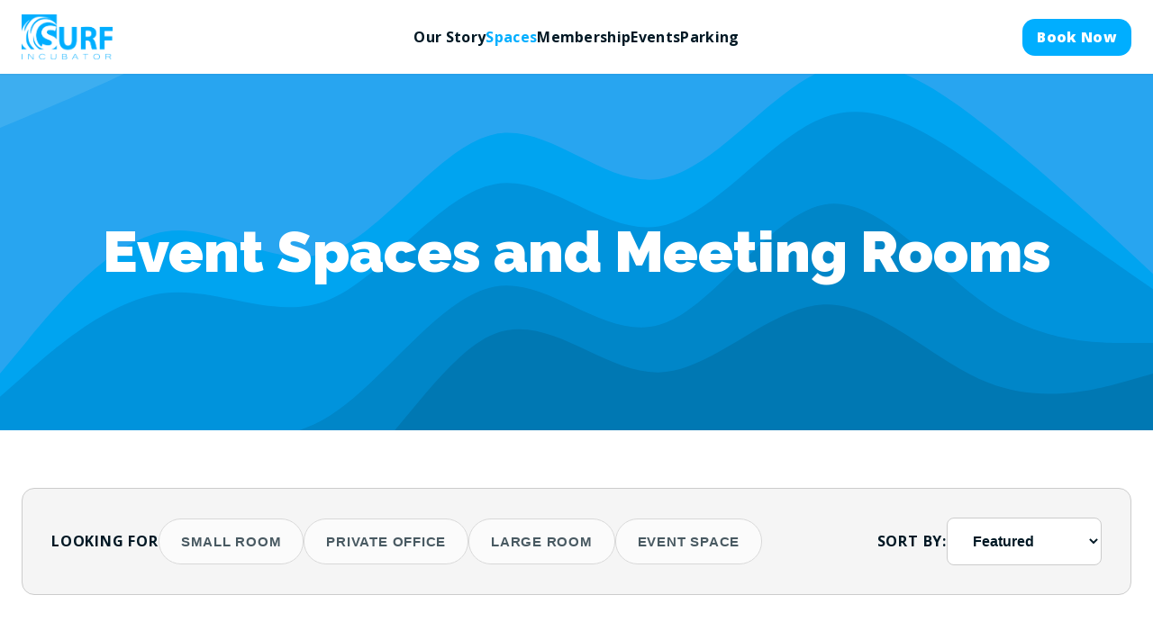

--- FILE ---
content_type: text/html
request_url: https://www.surfincubator.com/spaces/
body_size: 10082
content:
<!DOCTYPE html>
<html lang="en">
  <head>
    <meta charset="UTF-8">
    <meta name="viewport" content="width=device-width, initial-scale=1.0">
    <title>
      
        Event Spaces and Co-Working Offices |
      
      SURF Incubator</title>
    <meta
    name="description" content="Discover our versatile event spaces and co-working offices in downtown Seattle. From intimate meeting rooms to large event venues, find the perfect space for your needs.">
    <!-- Organization Schema -->
    <script type="application/ld+json">
      { "@context": "https://schema.org", "@type": "Organization", "name":
      "SURF Incubator",
        "description": "Discover SURF Incubator, a vibrant tech startup community in Seattle. Elevate your business with our corporate event spaces, meeting rooms, startup coworking, and supportive environment.",
        "url":
      "https://www.surfincubator.com",
        "logo": "https://www.surfincubator.com/images/SURF_TypeStacked_Blue.webp", "image":
      "https://www.surfincubator.com/images/SURF_Twitter_Card.jpg", "address": { "@type": "PostalAddress",
      "streetAddress": "999 3rd Ave, Suite 700",
          "addressLocality": "Seattle"
      , "addressRegion":
      "WA",
          "postalCode": "98104", "addressCountry": "US"
      }, "contactPoint": { "@type": "ContactPoint", "contactType": "customer service", "email":
      "booking@surfincubator.com",
          "telephone": "12067771177" },
        "sameAs": [
      "https://www.facebook.com/SURFIncubator", "https://www.linkedin.com/company/surf-incubator/",
      "https://www.instagram.com/surfincubator/?hl=en", "https://www.meetup.com/surf-incubator/" ], "aggregateRating": { "@type":
      "AggregateRating", "ratingValue": "4.8", "reviewCount": "66" } }
    </script>
    <!-- Favicons -->
    <link rel="icon" type="image/webp" sizes="32x32" href="/images/SURF_Mark_Favicon.webp">
    <link rel="icon" type="image/webp" sizes="16x16" href="/images/SURF_Mark_Favicon_16x16.webp">
    <link rel="apple-touch-icon" sizes="180x180" href="/images/SURF_Mark_Apple_Touch_Icon.webp">
    <link rel="icon" type="image/webp" sizes="192x192" href="/images/SURF_Mark_Favicon_192x192.webp">
    <link rel="icon" type="image/webp" sizes="512x512" href="/images/SURF_Mark_Favicon_512x512.webp">
    <link
    rel="manifest" href="/site.webmanifest"> <!-- Open Graph -->
    <meta property="og:title" content="Event Spaces and Co-Working Offices | SURF Incubator">
    <meta property="og:description" content="Discover our versatile event spaces and co-working offices in downtown Seattle. From intimate meeting rooms to large event venues, find the perfect space for your needs.">
    <meta property="og:type" content="website">
    <meta property="og:url" content="https://www.surfincubator.com/spaces/">
    <meta property="og:image" content="https://www.surfincubator.com/images/SURF_OG_Image.jpg">
    <meta property="og:image:width" content="1200">
    <meta property="og:image:height" content="630">
    <meta property="og:image:alt" content="Event Spaces and Co-Working Offices">
    <meta
    property="og:site_name" content="SURF Incubator"> <!-- Twitter Card -->
    <meta name="twitter:card" content="summary_large_image">
    <meta name="twitter:title" content="Event Spaces and Co-Working Offices | SURF Incubator">
    <meta name="twitter:description" content="Discover our versatile event spaces and co-working offices in downtown Seattle. From intimate meeting rooms to large event venues, find the perfect space for your needs.">
    <meta name="twitter:image" content="https://www.surfincubator.com/images/SURF_Twitter_Card.jpg">
    <meta
    name="twitter:image:alt" content="Event Spaces and Co-Working Offices"> <!-- Additional Meta -->
    <meta name="theme-color" content="var(--surf)">
    <meta name="msapplication-TileColor" content="var(--surf)">
    <meta
    name="msapplication-TileImage" content="/images/SURF_MS_Tile.png"> <!-- Fonts -->
    <link rel="preconnect" href="https://fonts.googleapis.com">
    <link rel="preconnect" href="https://fonts.gstatic.com" crossorigin>
    <link
    href="https://fonts.googleapis.com/css2?family=Open+Sans:wght@300;400;500;600;700;800&family=Raleway:wght@300;400;500;600;700;800;900&display=swap"
      rel="stylesheet"> <!-- Styles -->
    <link rel="stylesheet" href="/assets/css/style.css">
    <link
    rel="stylesheet" href="/assets/libs/glightbox.min.css">
    <!-- Google tag (gtag.js) -->
    <script async src="https://www.googletagmanager.com/gtag/js?id=G-1MZF35Q04Z"></script>
    <script>
      window.dataLayer = window.dataLayer || [];
      function gtag() {
        dataLayer.push(arguments);
      }
      gtag('js', new Date());
      gtag('config', 'G-1MZF35Q04Z');
    </script>
  </head>
  <body>
    <header class="header">
  <div class="container nav-container">
    <nav class="nav">
      <a href="/" class="nav__brand">
        <img src="/images/SURF_TypeStacked_Blue.webp" alt="SURF Incubator" class="nav__logo">
      </a>
      
      <ul class="nav__menu" id="nav-menu">
        
          <li class="nav__item">
            <a href="/about/" class="nav__link">
              Our Story
            </a>
          </li>
        
          <li class="nav__item">
            <a href="/spaces/" class="nav__link nav__link--active">
              Spaces
            </a>
          </li>
        
          <li class="nav__item">
            <a href="/membership/" class="nav__link">
              Membership
            </a>
          </li>
        
          <li class="nav__item">
            <a href="/events/" class="nav__link">
              Events
            </a>
          </li>
        
          <li class="nav__item">
            <a href="/transportation/" class="nav__link">
              Parking
            </a>
          </li>
        
        <li class="nav__item"><a href="/book/" class="nav__cta mobile-show">Book Now</a></li>
      </ul>
      
      <a href="/book/" class="nav__cta mobile-hide">Book Now</a>
      
      <button class="nav__toggle" id="nav-toggle" aria-label="Toggle navigation">
        <span>☰</span>
      </button>
    </nav>
  </div>
</header>

    <main>
      
<!-- Hero Section -->
<section class="section intro-hero section--waves section--waves-4">
  <div class="container">
    <h1 class="mb-0">Event Spaces and Meeting Rooms</h1>
  </div>
</section>

<script>
  // Filter and Sort Functionality
  document.addEventListener('DOMContentLoaded', function () {
    const filterTags = document.querySelectorAll('.filter-tag');
    const sortSelect = document.getElementById('sort-select');
    const spacesGrid = document.getElementById('spaces-grid');
    const spaceItems = document.querySelectorAll('.space-item');

    // Filter functionality
    const filterTagsElements = document.querySelectorAll('.filter-tag');
    filterTagsElements.forEach(tag => {
      tag.addEventListener('click', function () {
        this.classList.toggle('active');
        filterSpaces();
      });
    });

    // Sort functionality
    sortSelect.addEventListener('change', function () {
      sortSpaces(this.value);
    });

    function filterSpaces() {
      const activeFilters = Array.from(document.querySelectorAll('.filter-tag.active'))
        .map(tag => tag.dataset.filter);

      spaceItems.forEach(item => {
        const itemTags = item.dataset.tags.split(',').map(tag => tag.trim());
        const hasMatchingTag = activeFilters.length === 0 ||
          activeFilters.some(filter => itemTags.includes(filter));

        if (hasMatchingTag) {
          item.classList.remove('hidden');
        } else {
          item.classList.add('hidden');
        }
      });
    }

    function sortSpaces(sortBy) {
      const visibleItems = Array.from(spaceItems).filter(item => !item.classList.contains('hidden'));

      if (sortBy === 'capacity') {
        visibleItems.sort((a, b) => {
          const capacityA = parseInt(a.dataset.capacity) || 0;
          const capacityB = parseInt(b.dataset.capacity) || 0;
          return capacityB - capacityA; // Descending order
        });
      } else if (sortBy === 'featured') {
        visibleItems.sort((a, b) => {
          const orderA = parseInt(a.dataset.featuredOrder) || 999;
          const orderB = parseInt(b.dataset.featuredOrder) || 999;
          if (orderA !== orderB) {
            return orderA - orderB; // Ascending order (1, 2, 3)
          }
          // If same featured order, sort by capacity descending
          const capacityA = parseInt(a.dataset.capacity) || 0;
          const capacityB = parseInt(b.dataset.capacity) || 0;
          return capacityB - capacityA;
        });
      }

      // Reorder the DOM elements
      visibleItems.forEach(item => {
        spacesGrid.appendChild(item);
      });
    }

    // Ensure initial sort is applied on page load
    sortSpaces('featured');
  });
</script>

<!-- Spaces and Filter Bar -->
<section class="section--sm">
  <!-- Filter and Sort Bar -->
  <div class="container">
    <div class="filter-sort-bar">
      <div class="filter-section">
        <label class="filter-label">Looking For</label>
        <div class="filter-tags" id="dynamic-filters">
          
          
          
          
          
          
          
          
          
          
          
          
          
          
          
          
          
          
          
          
          
          
          
          
          
          
          
          
          
          
          
          
          
          
          
          
          
          
          
          
          
          
          
          
          
          
          
          
          
          
          
          
          
          
          
          
          
          
          
          
          
          
          
          
          
          
          
          
          
          
          
          
          
          
          
          
          
          
          
          
          
          
          
          
          
          
          
          
          
          
          
          
          
          
          
          
          
          
          
          
          
          
          
          
          
          
          
          
          
          
          
          
          
          
          
          
          
          
          
          
          
          
          
          
          
          
          
          
          
          <button class="space-tag filter-tag" data-filter="Meeting Room"
            style="background: var(--surf); color: var(--white);">Small Room</button>
          
          
          
          <button class="space-tag filter-tag" data-filter="Private Office"
            style="background: var(--gourd); color: var(--white);">Private Office</button>
          
          
          
          
          
          <button class="space-tag filter-tag" data-filter="Conference Room"
            style="background: var(--surf); color: var(--white);">Large Room</button>
          
          
          
          <button class="space-tag filter-tag" data-filter="Event Space"
            style="background: var(--sunset); color: var(--white);">Event Space</button>
          
          
        </div>
      </div>

      <div class="sort-section">
        <label class="sort-label" for="sort-select">Sort by:</label>
        <select id="sort-select" class="sort-select">
          <option value="featured">Featured</option>
          <option value="capacity">Max Capacity</option>
        </select>
      </div>
    </div>
  </div>
  <!-- All Spaces - Masonry Layout -->
  <div class="container">
    <div class="grid grid--3" id="spaces-grid">
      <!-- Featured Spaces First -->
      
      
      
      
      
      
      
      
      
      
      
      
      
      
      
      
      
      
      
      
      <div class="card--flat space-item" data-capacity="10"
        data-tags="Private Office,Featured" data-featured-order="1">

        <!-- Dynamic Space Tags -->
        <div class="space-tags-container">
          
          
          <span class="space-tag"
            style="background: var(--gourd); color: var(--white);">Private Office</span>
          
          
          
          <span class="space-tag"
            style="background: var(--cloud); color: var(--white);">⭐</span>
          
          
        </div>

        
        <a href="/spaces/hawaii/">
          <img src="/images/seattle-hawaii-bookable-shortterm-office-1.webp" alt="Hawaii"
            class="img--rounded img--landscape">
        </a>
        

        <h3>
          <a href="/spaces/hawaii/">Hawaii</a>
        </h3>

        
        <p><strong>Versatile team office or meeting room</strong></p>
        

        
        <p class="truncate-3-lines">A flexible private office accommodating 4-10 people with seven 32&quot; 4K monitors, docks, keyboards, and mice. It is an ideal collaborative environment for remote teams coming to Seattle to get work done together.</p>
        

        <div style="width: 100%; display: flex; justify-content: space-between; align-items: center;">
          
          <span><strong>4-10 people</strong></span>
          

          
          <span><strong>$80/hour</strong></span>
          
        </div>

        <div style="display:flex;flex-direction:row;gap:var(--space-sm);flex-wrap:wrap;">
          <a href="/spaces/hawaii/" class="btn btn--primary">View Details</a>
          <a href="/spaces/hawaii/#book" class="btn btn--tertiary">Book Now</a>
        </div>
      </div>
      
      
      
      
      
      
      
      
      
      
      
      
      
      
      
      
      
      
      
      
      
      <div class="card--flat space-item" data-capacity="12"
        data-tags="Conference Room,Featured" data-featured-order="1">

        <!-- Dynamic Space Tags -->
        <div class="space-tags-container">
          
          
          <span class="space-tag"
            style="background: var(--surf); color: var(--white);">Large Room</span>
          
          
          
          <span class="space-tag"
            style="background: var(--cloud); color: var(--white);">⭐</span>
          
          
        </div>

        
        <a href="/spaces/maui/">
          <img src="/images/20241119-PodcastStudio-Hololab-Web-013.webp" alt="Maui"
            class="img--rounded img--landscape">
        </a>
        

        <h3>
          <a href="/spaces/maui/">Maui</a>
        </h3>

        
        <p><strong>UX design and hybrid meetings</strong></p>
        

        
        <p class="truncate-3-lines">A unique conference room accommodating up to 12 people with three walls of floor-to-ceiling whiteboards. Ideal for UX design, hybrid meetings, and intensive brainstorming sessions.</p>
        

        <div style="width: 100%; display: flex; justify-content: space-between; align-items: center;">
          
          <span><strong>2-12 people</strong></span>
          

          
          <span><strong>$80/hour</strong></span>
          
        </div>

        <div style="display:flex;flex-direction:row;gap:var(--space-sm);flex-wrap:wrap;">
          <a href="/spaces/maui/" class="btn btn--primary">View Details</a>
          <a href="/spaces/maui/#book" class="btn btn--tertiary">Book Now</a>
        </div>
      </div>
      
      
      
      
      
      
      
      
      
      
      
      
      
      
      
      
      
      
      
      
      
      
      
      
      
      <div class="card--flat space-item" data-capacity="26"
        data-tags="Event Space,Featured" data-featured-order="1">

        <!-- Dynamic Space Tags -->
        <div class="space-tags-container">
          
          
          <span class="space-tag"
            style="background: var(--sunset); color: var(--white);">Event Space</span>
          
          
          
          <span class="space-tag"
            style="background: var(--cloud); color: var(--white);">⭐</span>
          
          
        </div>

        
        <a href="/spaces/sunset-beach/">
          <img src="/images/6643dd68bfb48ce125349595_Sunset-Beach-61.webp" alt="Sunset Beach"
            class="img--rounded img--landscape">
        </a>
        

        <h3>
          <a href="/spaces/sunset-beach/">Sunset Beach</a>
        </h3>

        
        <p><strong>Training, workshops, boardmeetings</strong></p>
        

        
        <p class="truncate-3-lines">A dynamic meeting room designed to accommodate up to 26 individuals. With its comfortable seating, ample natural light, and breathtaking city views, this room provides the ideal backdrop for productive and engaging meetings.</p>
        

        <div style="width: 100%; display: flex; justify-content: space-between; align-items: center;">
          
          <span><strong>4-26 people</strong></span>
          

          
          <span><strong>$100/hour</strong></span>
          
        </div>

        <div style="display:flex;flex-direction:row;gap:var(--space-sm);flex-wrap:wrap;">
          <a href="/spaces/sunset-beach/" class="btn btn--primary">View Details</a>
          <a href="/spaces/sunset-beach/#book" class="btn btn--tertiary">Book Now</a>
        </div>
      </div>
      
      
      
      
      
      <div class="card--flat space-item" data-capacity="100"
        data-tags="Event Space,Featured" data-featured-order="1">

        <!-- Dynamic Space Tags -->
        <div class="space-tags-container">
          
          
          <span class="space-tag"
            style="background: var(--sunset); color: var(--white);">Event Space</span>
          
          
          
          <span class="space-tag"
            style="background: var(--cloud); color: var(--white);">⭐</span>
          
          
        </div>

        
        <a href="/spaces/surf-cafe/">
          <img src="/images/surf-cafe-seattle-corporate-event-space-venue-2.webp" alt="SURF Café"
            class="img--rounded img--landscape">
        </a>
        

        <h3>
          <a href="/spaces/surf-cafe/">SURF Café</a>
        </h3>

        
        <p><strong>Large events and gatherings</strong></p>
        

        
        <p class="truncate-3-lines">An incredibly versatile event venue with stunning waterfront and city views and a capacity of up to 100 people.</p>
        

        <div style="width: 100%; display: flex; justify-content: space-between; align-items: center;">
          
          <span><strong>20-100 people</strong></span>
          

          
          <span><strong>$200/hour</strong></span>
          
        </div>

        <div style="display:flex;flex-direction:row;gap:var(--space-sm);flex-wrap:wrap;">
          <a href="/spaces/surf-cafe/" class="btn btn--primary">View Details</a>
          <a href="/spaces/surf-cafe/#book" class="btn btn--tertiary">Book Now</a>
        </div>
      </div>
      
      
      
      
      
      <div class="card--flat space-item" data-capacity="40"
        data-tags="Event Space,Featured" data-featured-order="1">

        <!-- Dynamic Space Tags -->
        <div class="space-tags-container">
          
          
          <span class="space-tag"
            style="background: var(--sunset); color: var(--white);">Event Space</span>
          
          
          
          <span class="space-tag"
            style="background: var(--cloud); color: var(--white);">⭐</span>
          
          
        </div>

        
        <a href="/spaces/waimea/">
          <img src="/images/6643dd49bfb48ce125348073_Wailoa-60.webp" alt="Waimea"
            class="img--rounded img--landscape">
        </a>
        

        <h3>
          <a href="/spaces/waimea/">Waimea</a>
        </h3>

        
        <p><strong>Team office space and events</strong></p>
        

        
        <p class="truncate-3-lines">A spacious meeting room that accommodates up to 40 individuals. Designed with your comfort and productivity in mind, this room offers comfortable seating, abundant natural light, and captivating city views.</p>
        

        <div style="width: 100%; display: flex; justify-content: space-between; align-items: center;">
          
          <span><strong>10-40 people</strong></span>
          

          
          <span><strong>$180/hour</strong></span>
          
        </div>

        <div style="display:flex;flex-direction:row;gap:var(--space-sm);flex-wrap:wrap;">
          <a href="/spaces/waimea/" class="btn btn--primary">View Details</a>
          <a href="/spaces/waimea/#book" class="btn btn--tertiary">Book Now</a>
        </div>
      </div>
      
      
      
      
      
      

      <!-- Non-Featured Spaces -->
      
      
      
      
      <div class="card--flat space-item" data-capacity="4"
        data-tags="Meeting Room" data-featured-order="2">

        <!-- Dynamic Space Tags -->
        <div class="space-tags-container">
          
          
          <span class="space-tag"
            style="background: var(--surf); color: var(--white);">Small Room</span>
          
          
        </div>

        
        <a href="/spaces/avocado/">
          <img src="/images/6643de5fbfb48ce1253551e1_Nihoa-private-56.webp" alt="Avocado"
            class="img--rounded img--landscape">
        </a>
        

        <h3>
          <a href="/spaces/avocado/">Avocado</a>
        </h3>

        
        <p><strong>Meeting room</strong></p>
        

        
        <p class="truncate-3-lines">A private conference room accommodating up to 4 people with a round table layout that promotes equal participation. This focused space works well for team meetings, interviews, and confidential conversations requiring privacy.</p>
        

        <div style="width: 100%; display: flex; justify-content: space-between; align-items: center;">
          
          <span><strong>1-4 people</strong></span>
          

          
          <span><strong>$20/hour</strong></span>
          
        </div>

        <div style="display:flex;flex-direction:row;gap:var(--space-sm);">
          <a href="/spaces/avocado/" class="btn btn--primary">View Details</a>
          <a href="/spaces/avocado/#book" class="btn btn--tertiary">Book Now</a>
        </div>
      </div>
      
      
      
      
      
      <div class="card--flat space-item" data-capacity="5"
        data-tags="Meeting Room" data-featured-order="2">

        <!-- Dynamic Space Tags -->
        <div class="space-tags-container">
          
          
          <span class="space-tag"
            style="background: var(--surf); color: var(--white);">Small Room</span>
          
          
        </div>

        
        <a href="/spaces/banana/">
          <img src="/images/seattle-small-bookable-shortterm-office-4.webp" alt="Banana"
            class="img--rounded img--landscape">
        </a>
        

        <h3>
          <a href="/spaces/banana/">Banana</a>
        </h3>

        
        <p><strong>Meeting room</strong></p>
        

        
        <p class="truncate-3-lines">A flexible meeting room accommodating up to 4 people with a round table layout. It is ideal for creative sessions, small group meetings, and brainstorming.</p>
        

        <div style="width: 100%; display: flex; justify-content: space-between; align-items: center;">
          
          <span><strong>1-5 people</strong></span>
          

          
          <span><strong>$20/hour</strong></span>
          
        </div>

        <div style="display:flex;flex-direction:row;gap:var(--space-sm);">
          <a href="/spaces/banana/" class="btn btn--primary">View Details</a>
          <a href="/spaces/banana/#book" class="btn btn--tertiary">Book Now</a>
        </div>
      </div>
      
      
      
      
      
      <div class="card--flat space-item" data-capacity="4"
        data-tags="Meeting Room" data-featured-order="2">

        <!-- Dynamic Space Tags -->
        <div class="space-tags-container">
          
          
          <span class="space-tag"
            style="background: var(--surf); color: var(--white);">Small Room</span>
          
          
        </div>

        
        <a href="/spaces/cacao/">
          <img src="/images/6643de9f88a164410ce1fd4e_Waikiki-small-70.webp" alt="Cacao"
            class="img--rounded img--landscape">
        </a>
        

        <h3>
          <a href="/spaces/cacao/">Cacao</a>
        </h3>

        
        <p><strong>Interviews and small offsite office</strong></p>
        

        
        <p class="truncate-3-lines">A quiet private office accommodating up to 4 people. It is ideal for interviews, client meetings, and focused work sessions.</p>
        

        <div style="width: 100%; display: flex; justify-content: space-between; align-items: center;">
          
          <span><strong>1-4 people</strong></span>
          

          
          <span><strong>$20/hour</strong></span>
          
        </div>

        <div style="display:flex;flex-direction:row;gap:var(--space-sm);">
          <a href="/spaces/cacao/" class="btn btn--primary">View Details</a>
          <a href="/spaces/cacao/#book" class="btn btn--tertiary">Book Now</a>
        </div>
      </div>
      
      
      
      
      
      <div class="card--flat space-item" data-capacity="4"
        data-tags="Meeting Room" data-featured-order="2">

        <!-- Dynamic Space Tags -->
        <div class="space-tags-container">
          
          
          <span class="space-tag"
            style="background: var(--surf); color: var(--white);">Small Room</span>
          
          
        </div>

        
        <a href="/spaces/coconut/">
          <img src="/images/6643de5fbfb48ce1253551e1_Nihoa-private-56.webp" alt="Coconut"
            class="img--rounded img--landscape">
        </a>
        

        <h3>
          <a href="/spaces/coconut/">Coconut</a>
        </h3>

        
        <p><strong>Meeting room</strong></p>
        

        
        <p class="truncate-3-lines">A private conference room accommodating up to 4 people. It is ideal for confidential meetings, interviews, and small group collaborations.</p>
        

        <div style="width: 100%; display: flex; justify-content: space-between; align-items: center;">
          
          <span><strong>1-4 people</strong></span>
          

          
          <span><strong>$20/hour</strong></span>
          
        </div>

        <div style="display:flex;flex-direction:row;gap:var(--space-sm);">
          <a href="/spaces/coconut/" class="btn btn--primary">View Details</a>
          <a href="/spaces/coconut/#book" class="btn btn--tertiary">Book Now</a>
        </div>
      </div>
      
      
      
      
      
      
      
      
      
      <div class="card--flat space-item" data-capacity="8"
        data-tags="Conference Room" data-featured-order="2">

        <!-- Dynamic Space Tags -->
        <div class="space-tags-container">
          
          
          <span class="space-tag"
            style="background: var(--surf); color: var(--white);">Large Room</span>
          
          
        </div>

        
        <a href="/spaces/kauai/">
          <img src="/images/6643de235c1b7822cf00ef1e_Kauai-temporary-34.webp" alt="Kauai"
            class="img--rounded img--landscape">
        </a>
        

        <h3>
          <a href="/spaces/kauai/">Kauai</a>
        </h3>

        
        <p><strong>Conference room</strong></p>
        

        
        <p class="truncate-3-lines">A spacious and private conference room designed to accommodate your business needs. With its generous size and exclusive setting, Kauai offers ample space for productive meetings, discussions, and presentations.</p>
        

        <div style="width: 100%; display: flex; justify-content: space-between; align-items: center;">
          
          <span><strong>2-8 people</strong></span>
          

          
          <span><strong>$20/hour</strong></span>
          
        </div>

        <div style="display:flex;flex-direction:row;gap:var(--space-sm);">
          <a href="/spaces/kauai/" class="btn btn--primary">View Details</a>
          <a href="/spaces/kauai/#book" class="btn btn--tertiary">Book Now</a>
        </div>
      </div>
      
      
      
      
      
      <div class="card--flat space-item" data-capacity="6"
        data-tags="Meeting Room" data-featured-order="2">

        <!-- Dynamic Space Tags -->
        <div class="space-tags-container">
          
          
          <span class="space-tag"
            style="background: var(--surf); color: var(--white);">Small Room</span>
          
          
        </div>

        
        <a href="/spaces/kona/">
          <img src="/images/kona-executive-room-seattle-1.webp" alt="Kona"
            class="img--rounded img--landscape">
        </a>
        

        <h3>
          <a href="/spaces/kona/">Kona</a>
        </h3>

        
        <p><strong>Executive lounge</strong></p>
        

        
        <p class="truncate-3-lines">An elegant executive lounge designed for productivity and relaxation, ideal for informal meetings and casual brainstorming.</p>
        

        <div style="width: 100%; display: flex; justify-content: space-between; align-items: center;">
          
          <span><strong>1-6 people</strong></span>
          

          
          <span><strong>$40/hour</strong></span>
          
        </div>

        <div style="display:flex;flex-direction:row;gap:var(--space-sm);">
          <a href="/spaces/kona/" class="btn btn--primary">View Details</a>
          <a href="/spaces/kona/#book" class="btn btn--tertiary">Book Now</a>
        </div>
      </div>
      
      
      
      
      
      <div class="card--flat space-item" data-capacity="6"
        data-tags="Private Office" data-featured-order="2">

        <!-- Dynamic Space Tags -->
        <div class="space-tags-container">
          
          
          <span class="space-tag"
            style="background: var(--gourd); color: var(--white);">Private Office</span>
          
          
        </div>

        
        <a href="/spaces/lanai/">
          <img src="/images/6643de15f7fab7a72989e92a_Lounge-40.webp" alt="Lanai"
            class="img--rounded img--landscape">
        </a>
        

        <h3>
          <a href="/spaces/lanai/">Lanai</a>
        </h3>

        
        <p><strong>Professional meeting room</strong></p>
        

        
        <p class="truncate-3-lines">A professional conference room designed to elevate your meetings and sessions. With its inspiring views of the iconic skyscrapers of Seattle, this room creates an atmosphere of relaxation and focus.</p>
        

        <div style="width: 100%; display: flex; justify-content: space-between; align-items: center;">
          
          <span><strong>2-6 people</strong></span>
          

          
          <span><strong>$40/hour</strong></span>
          
        </div>

        <div style="display:flex;flex-direction:row;gap:var(--space-sm);">
          <a href="/spaces/lanai/" class="btn btn--primary">View Details</a>
          <a href="/spaces/lanai/#book" class="btn btn--tertiary">Book Now</a>
        </div>
      </div>
      
      
      
      
      
      <div class="card--flat space-item" data-capacity="6"
        data-tags="Meeting Room" data-featured-order="2">

        <!-- Dynamic Space Tags -->
        <div class="space-tags-container">
          
          
          <span class="space-tag"
            style="background: var(--surf); color: var(--white);">Small Room</span>
          
          
        </div>

        
        <a href="/spaces/mango/">
          <img src="/images/6643de30d134fa3fac7615ae_Big-Island-4.webp" alt="Mango"
            class="img--rounded img--landscape">
        </a>
        

        <h3>
          <a href="/spaces/mango/">Mango</a>
        </h3>

        
        <p><strong>Conference room</strong></p>
        

        
        <p class="truncate-3-lines">A private meeting room accommodating up to 6 people with a unique surfboard table. It is ideal for brainstorming, team meetings, and collaborative sessions.</p>
        

        <div style="width: 100%; display: flex; justify-content: space-between; align-items: center;">
          
          <span><strong>1-6 people</strong></span>
          

          
          <span><strong>$20/hour</strong></span>
          
        </div>

        <div style="display:flex;flex-direction:row;gap:var(--space-sm);">
          <a href="/spaces/mango/" class="btn btn--primary">View Details</a>
          <a href="/spaces/mango/#book" class="btn btn--tertiary">Book Now</a>
        </div>
      </div>
      
      
      
      
      
      
      
      
      
      <div class="card--flat space-item" data-capacity="20"
        data-tags="Private Office" data-featured-order="2">

        <!-- Dynamic Space Tags -->
        <div class="space-tags-container">
          
          
          <span class="space-tag"
            style="background: var(--gourd); color: var(--white);">Private Office</span>
          
          
        </div>

        
        <a href="/spaces/moana/">
          <img src="/images/Moana-corporate-offsite-temp-office-seattle-downtown-1.webp" alt="Moana"
            class="img--rounded img--landscape">
        </a>
        

        <h3>
          <a href="/spaces/moana/">Moana</a>
        </h3>

        
        <p><strong>Co-working, teamwork</strong></p>
        

        
        <p class="truncate-3-lines">A spacious desk area ideal for a company which wants to congregate for a day, a week, or several weeks.</p>
        

        <div style="width: 100%; display: flex; justify-content: space-between; align-items: center;">
          
          <span><strong>4-20 people</strong></span>
          

          
          <span><strong>$100/hour</strong></span>
          
        </div>

        <div style="display:flex;flex-direction:row;gap:var(--space-sm);">
          <a href="/spaces/moana/" class="btn btn--primary">View Details</a>
          <a href="/spaces/moana/#book" class="btn btn--tertiary">Book Now</a>
        </div>
      </div>
      
      
      
      
      
      <div class="card--flat space-item" data-capacity="10"
        data-tags="Conference Room" data-featured-order="2">

        <!-- Dynamic Space Tags -->
        <div class="space-tags-container">
          
          
          <span class="space-tag"
            style="background: var(--surf); color: var(--white);">Large Room</span>
          
          
        </div>

        
        <a href="/spaces/oahu/">
          <img src="/images/6643ddf8593f4bc735455908_Oahu-conference-57.webp" alt="Oahu"
            class="img--rounded img--landscape">
        </a>
        

        <h3>
          <a href="/spaces/oahu/">Oahu</a>
        </h3>

        
        <p><strong>Conference room</strong></p>
        

        
        <p class="truncate-3-lines">A flexible conference room equipped with an array of AV amenities to enhance your meetings and sessions. Whether you&#39;re planning collaborative meetings, conferences, presentations, interviews, or workshops, Oahu provides the ideal setting for productive and engaging interactions.</p>
        

        <div style="width: 100%; display: flex; justify-content: space-between; align-items: center;">
          
          <span><strong>2-10 people</strong></span>
          

          
          <span><strong>$40/hour</strong></span>
          
        </div>

        <div style="display:flex;flex-direction:row;gap:var(--space-sm);">
          <a href="/spaces/oahu/" class="btn btn--primary">View Details</a>
          <a href="/spaces/oahu/#book" class="btn btn--tertiary">Book Now</a>
        </div>
      </div>
      
      
      
      
      
      <div class="card--flat space-item" data-capacity="4"
        data-tags="Meeting Room" data-featured-order="2">

        <!-- Dynamic Space Tags -->
        <div class="space-tags-container">
          
          
          <span class="space-tag"
            style="background: var(--surf); color: var(--white);">Small Room</span>
          
          
        </div>

        
        <a href="/spaces/papaya/">
          <img src="/images/6643dee315a18c8d036773e8_Makiki-small-44.webp" alt="Papaya"
            class="img--rounded img--landscape">
        </a>
        

        <h3>
          <a href="/spaces/papaya/">Papaya</a>
        </h3>

        
        <p><strong>Small meetings</strong></p>
        

        
        <p class="truncate-3-lines">A quiet private office accommodating up to 4 people. It is ideal for small meetings, interviews, and focused work.</p>
        

        <div style="width: 100%; display: flex; justify-content: space-between; align-items: center;">
          
          <span><strong>1-4 people</strong></span>
          

          
          <span><strong>$20/hour</strong></span>
          
        </div>

        <div style="display:flex;flex-direction:row;gap:var(--space-sm);">
          <a href="/spaces/papaya/" class="btn btn--primary">View Details</a>
          <a href="/spaces/papaya/#book" class="btn btn--tertiary">Book Now</a>
        </div>
      </div>
      
      
      
      
      
      <div class="card--flat space-item" data-capacity="4"
        data-tags="Meeting Room" data-featured-order="2">

        <!-- Dynamic Space Tags -->
        <div class="space-tags-container">
          
          
          <span class="space-tag"
            style="background: var(--surf); color: var(--white);">Small Room</span>
          
          
        </div>

        
        <a href="/spaces/pineapple/">
          <img src="/images/6643dd3a1d4ede9c815c6652_Waimea-small-77.webp" alt="Pineapple"
            class="img--rounded img--landscape">
        </a>
        

        <h3>
          <a href="/spaces/pineapple/">Pineapple</a>
        </h3>

        
        <p><strong>Small group meetings</strong></p>
        

        
        <p class="truncate-3-lines">A quiet private office accommodating up to 4 people with individual desks. It is ideal for small group meetings, team projects, and focused work.</p>
        

        <div style="width: 100%; display: flex; justify-content: space-between; align-items: center;">
          
          <span><strong>1-4 people</strong></span>
          

          
          <span><strong>$20/hour</strong></span>
          
        </div>

        <div style="display:flex;flex-direction:row;gap:var(--space-sm);">
          <a href="/spaces/pineapple/" class="btn btn--primary">View Details</a>
          <a href="/spaces/pineapple/#book" class="btn btn--tertiary">Book Now</a>
        </div>
      </div>
      
      
      
      
      
      <div class="card--flat space-item" data-capacity="8"
        data-tags="Private Office" data-featured-order="2">

        <!-- Dynamic Space Tags -->
        <div class="space-tags-container">
          
          
          <span class="space-tag"
            style="background: var(--gourd); color: var(--white);">Private Office</span>
          
          
        </div>

        
        <a href="/spaces/studio/">
          <img src="/images/20241119-PodcastStudio-Hololab-Web-009.webp" alt="Studio"
            class="img--rounded img--landscape">
        </a>
        

        <h3>
          <a href="/spaces/studio/">Studio</a>
        </h3>

        
        <p><strong>Podcast recording and creative content production</strong></p>
        

        
        <p class="truncate-3-lines">A bookable podcast studio and creative space right in the heart of downtown Seattle. When you book the studio, you&#39;ll have the whole space to yourself with professional podcast equipment and photography setup.</p>
        

        <div style="width: 100%; display: flex; justify-content: space-between; align-items: center;">
          
          <span><strong>1-8 people</strong></span>
          

          
          <span><strong>$150/hour</strong></span>
          
        </div>

        <div style="display:flex;flex-direction:row;gap:var(--space-sm);">
          <a href="/spaces/studio/" class="btn btn--primary">View Details</a>
          <a href="/spaces/studio/#book" class="btn btn--tertiary">Book Now</a>
        </div>
      </div>
      
      
      
      
      
      
      
      
      
      
      
      
      
      
      
      
      
      <div class="card--flat space-item" data-capacity="8"
        data-tags="Conference Room" data-featured-order="2">

        <!-- Dynamic Space Tags -->
        <div class="space-tags-container">
          
          
          <span class="space-tag"
            style="background: var(--surf); color: var(--white);">Large Room</span>
          
          
        </div>

        
        <a href="/spaces/wave/">
          <img src="/images/6643de4626c60c78a1c42e7d_Lanai-customizable-38.webp" alt="Wave"
            class="img--rounded img--landscape">
        </a>
        

        <h3>
          <a href="/spaces/wave/">Wave</a>
        </h3>

        
        <p><strong>Meetings</strong></p>
        

        
        <p class="truncate-3-lines">A spacious and versatile private office designed to meet your professional needs. With its generous layout and flexible configuration, Wave offers ample space for your work and productivity.</p>
        

        <div style="width: 100%; display: flex; justify-content: space-between; align-items: center;">
          
          <span><strong>2-8 people</strong></span>
          

          
          <span><strong>$20/hour</strong></span>
          
        </div>

        <div style="display:flex;flex-direction:row;gap:var(--space-sm);">
          <a href="/spaces/wave/" class="btn btn--primary">View Details</a>
          <a href="/spaces/wave/#book" class="btn btn--tertiary">Book Now</a>
        </div>
      </div>
      
      
    </div>
  </div>
</section>

<!-- Features -->
<section class="section section--cloud">
  <div class="container">
    <div class="text-center">
      <h2>What's Included</h2>
    </div>

    <div class="grid grid--3">
      <div class="card--flat">
        <h3>High-Speed Internet</h3>
        <p>Up to 1 Gbps WiFi connection to keep you connected and productive.</p>
      </div>

      <div class="card--flat">
        <h3>Tables &amp; Chairs</h3>
        <p>Flexible furniture arrangements for meetings, workshops, and events.</p>
      </div>

      <div class="card--flat">
        <h3>Office Supplies</h3>
        <p>Post-it notes, Sharpies, whiteboards, dry erase markers, printer, and more.</p>
      </div>

      <div class="card--flat">
        <h3>AV Cables &amp; Dongles</h3>
        <p>HDMI cables, dongles, and adapters available for your devices.</p>
      </div>

      <div class="card--flat">
        <h3>Kitchenette &amp; Community Fridge</h3>
        <p>Access to kitchenette, community fridge, dishwasher, coffee, and tea.</p>
      </div>

      <div class="card--flat">
        <h3>Water Cooler</h3>
        <p>Stay refreshed with filtered water available for all guests.</p>
      </div>

      <div class="card--flat">
        <h3>Beautiful View</h3>
        <p>Enjoy inspiring views from our downtown Seattle location.</p>
      </div>

      <div class="card--flat">
        <h3>Bathrooms on the Floor</h3>
        <p>Convenient restroom access on the same floor as your space.</p>
      </div>

      <div class="card--flat">
        <h3>Handicap Accessible</h3>
        <p>All spaces and facilities are ADA compliant and accessible.</p>
      </div>
      <div class="card--flat">
        <h3>Secure On-Site Parking</h3>
        <p>Convenient parking garage with weather-protected access to the building.</p>
      </div>
      <div class="card--flat">
        <h3>Package Delivery</h3>
        <p>Receive packages in advance of your event or meeting.</p>
      </div>

</section>

<!-- Call to Action -->
<section class="section section--waves section--waves-7">
  <div class="container text-center g-0">
    <h2>Ready to book your space?</h2>
    <p>Contact us today to check availability and make a reservation.</p>

    <div style="display: flex; gap: 1rem; justify-content: center; flex-wrap: wrap; margin-top: 2rem;">
      <a href="/book/" class="btn btn--primary">Book Now</a>
      <a href="/contact/" class="btn btn--secondary">Contact Us</a>
    </div>
  </div>
</section>
    </main>
    <footer class="footer">
  <div class="container">
    <div class="footer__grid">
      <div class="footer__section">
        <img src="/images/663fada2972cd11c02b53c13_SURF-Incubator-co-working-and-event-space-in-Seattle-WA-logo.webp" alt="SURF Incubator" style="height: 60px; margin-bottom: 1rem;">
        <p>SURF Incubator is a unique event venue and co-working space in the heart of Downtown Seattle focused on providing incubation, mentorship, and an open community environment to the tech community.</p>
        <address style="font-style: normal; margin-top: 1rem;font-size:1.5rem;">
          <a href="https://maps.app.goo.gl/YU6gnnQwJfMXiHzW7" target="_blank" rel="noopener">
            999 3rd Ave, Suite 700<br>
            Seattle, WA 98104
          </a>
        </address>
      </div>
      
      <div class="footer__section">
        <h5>Links</h5>
        <ul class="footer__links">
          <li><a href="/">Home</a></li>
          
            <li><a href="/about/">Our Story</a></li>
          
            <li><a href="/spaces/">Spaces</a></li>
          
            <li><a href="/membership/">Membership</a></li>
          
            <li><a href="/events/">Events</a></li>
          
            <li><a href="/transportation/">Parking</a></li>
          
          <li><a href="/partner-program/">Partner Program</a></li>
          <li><a href="/contact/">Contact Us</a></li>
          <li><a href="/faq/">FAQ</a></li>
          <li><a href="/book/">Book Now</a></li>
        </ul>
      </div>
      
      <div class="footer__section">
        <h5>Subscribe to our newsletter</h5>
        <p>Subscribe to our newsletter to get the latest on SURF Incubator events and other news.</p>
        <a href="/newsletter-sign-up/" class="btn btn--primary" style="margin-top: 1rem;">Subscribe Now</a>
      </div>
    </div>
    
    <div class="footer__bottom">
      <div class="footer__copyright">
        <div>
          <p>&copy; 2025 SURF Incubator | All rights reserved. Website by <a href="https://www.sandpipervideo.com/" target="_blank" rel="noopener">Sandpiper</a>.</p>
        </div>
        
        <div>
          <a href="/privacy-policy/">Privacy Policy</a>
        </div>
      </div>
      
      <div class="footer__social">
        <a href="https://www.facebook.com/SURFIncubator" target="_blank" rel="noopener" aria-label="Facebook">
          <svg width="20" height="20" viewBox="0 0 24 24" fill="currentColor">
            <path d="M24 12.073c0-6.627-5.373-12-12-12s-12 5.373-12 12c0 5.99 4.388 10.954 10.125 11.854v-8.385H7.078v-3.47h3.047V9.43c0-3.007 1.792-4.669 4.533-4.669 1.312 0 2.686.235 2.686.235v2.953H15.83c-1.491 0-1.956.925-1.956 1.874v2.25h3.328l-.532 3.47h-2.796v8.385C19.612 23.027 24 18.062 24 12.073z"/>
          </svg>
        </a>
        <a href="https://www.linkedin.com/company/surf-incubator/" target="_blank" rel="noopener" aria-label="LinkedIn">
          <svg width="20" height="20" viewBox="0 0 24 24" fill="currentColor">
            <path d="M20.447 20.452h-3.554v-5.569c0-1.328-.027-3.037-1.852-3.037-1.853 0-2.136 1.445-2.136 2.939v5.667H9.351V9h3.414v1.561h.046c.477-.9 1.637-1.85 3.37-1.85 3.601 0 4.267 2.37 4.267 5.455v6.286zM5.337 7.433c-1.144 0-2.063-.926-2.063-2.065 0-1.138.92-2.063 2.063-2.063 1.14 0 2.064.925 2.064 2.063 0 1.139-.925 2.065-2.064 2.065zm1.782 13.019H3.555V9h3.564v11.452zM22.225 0H1.771C.792 0 0 .774 0 1.729v20.542C0 23.227.792 24 1.771 24h20.451C23.2 24 24 23.227 24 22.271V1.729C24 .774 23.2 0 22.222 0h.003z"/>
          </svg>
        </a>
        <a href="https://www.instagram.com/surfincubator/?hl=en" target="_blank" rel="noopener" aria-label="Instagram">
          <svg width="20" height="20" viewBox="0 0 24 24" fill="currentColor">
            <path d="M12 2.163c3.204 0 3.584.012 4.85.07 3.252.148 4.771 1.691 4.919 4.919.058 1.265.069 1.645.069 4.849 0 3.205-.012 3.584-.069 4.849-.149 3.225-1.664 4.771-4.919 4.919-1.266.058-1.644.07-4.85.07-3.204 0-3.584-.012-4.849-.07-3.26-.149-4.771-1.699-4.919-4.92-.058-1.265-.07-1.644-.07-4.849 0-3.204.013-3.583.07-4.849.149-3.227 1.664-4.771 4.919-4.919 1.266-.057 1.645-.069 4.849-.069zm0-2.163c-3.259 0-3.667.014-4.947.072-4.358.2-6.78 2.618-6.98 6.98-.059 1.281-.073 1.689-.073 4.948 0 3.259.014 3.668.072 4.948.2 4.358 2.618 6.78 6.98 6.98 1.281.058 1.689.072 4.948.072 3.259 0 3.668-.014 4.948-.072 4.354-.2 6.782-2.618 6.979-6.98.059-1.28.073-1.689.073-4.948 0-3.259-.014-3.667-.072-4.947-.196-4.354-2.617-6.78-6.979-6.98-1.281-.059-1.69-.073-4.949-.073zm0 5.838c-3.403 0-6.162 2.759-6.162 6.162s2.759 6.163 6.162 6.163 6.162-2.759 6.162-6.163c0-3.403-2.759-6.162-6.162-6.162zm0 10.162c-2.209 0-4-1.79-4-4 0-2.209 1.791-4 4-4s4 1.791 4 4c0 2.21-1.791 4-4 4zm6.406-11.845c-.796 0-1.441.645-1.441 1.44s.645 1.44 1.441 1.44c.795 0 1.439-.645 1.439-1.44s-.644-1.44-1.439-1.44z"/>
          </svg>
        </a>
        <a href="https://www.meetup.com/surf-incubator/" target="_blank" rel="noopener" aria-label="Meetup">
          <svg xmlns="http://www.w3.org/2000/svg" viewBox="0 0 50 50" height="1.6em" width="1.6em" fill="currentColor">    <path d="M 15 1 A 1 1 0 0 0 14 2 A 1 1 0 0 0 15 3 A 1 1 0 0 0 16 2 A 1 1 0 0 0 15 1 z M 28 2 A 2 2 0 0 0 26 4 A 2 2 0 0 0 28 6 A 2 2 0 0 0 30 4 A 2 2 0 0 0 28 2 z M 22 6 C 17.543 6 13.710453 8.8770312 12.439453 13.082031 C 8.7734531 13.597031 6 16.723 6 20.5 C 6 21.692 6.2832187 22.858062 6.8242188 23.914062 C 5.6432187 25.343062 5 27.122 5 29 C 5 32.673 7.5218594 35.846188 11.005859 36.742188 C 11.002859 36.829188 11 36.915 11 37 C 11 41.411 14.589 45 19 45 C 20.859 45 22.609297 44.373844 24.029297 43.214844 C 25.228297 44.360844 26.809 45 28.5 45 C 31.531 45 34.137313 42.871047 34.820312 39.998047 C 34.881312 39.999047 34.94 40 35 40 C 39.963 40 44 35.962 44 31 C 44 29.261 43.512984 27.605156 42.583984 26.160156 C 43.492984 25.157156 44 23.865 44 22.5 C 44 19.97 42.277062 17.826172 39.914062 17.201172 C 39.971063 16.797172 40 16.396 40 16 C 40 11.038 35.963 7 31 7 C 29.809 7 28.651734 7.2333594 27.552734 7.6933594 C 25.901734 6.5833594 23.994 6 22 6 z M 9.5 8 A 1.5 1.5 0 0 0 8 9.5 A 1.5 1.5 0 0 0 9.5 11 A 1.5 1.5 0 0 0 11 9.5 A 1.5 1.5 0 0 0 9.5 8 z M 44 13 A 2 2 0 0 0 42 15 A 2 2 0 0 0 44 17 A 2 2 0 0 0 46 15 A 2 2 0 0 0 44 13 z M 26.941406 15 C 28.223406 15 29.305375 15.810406 29.734375 16.941406 C 29.753375 16.991406 29.811562 17.006703 29.851562 16.970703 C 30.567563 16.332703 31.518406 16.003906 32.566406 16.003906 C 33.816406 16.003906 35 16.873047 35 18.873047 C 35 21.123047 33.625 23.123047 31.5 27.998047 C 31.294 28.470047 31 29.302047 31 29.998047 C 31 30.874047 31.5 32 33.5 32 C 34.328 32 35 32.672 35 33.5 C 35 34.328 34.328 35 33.5 35 C 27.375 35 27 31.75 27 31 C 27 30.129 27.0735 29.548 27.3125 28.875 C 27.3665 28.723 30.885016 21.471391 30.916016 21.400391 C 30.975016 21.265391 31.002 21.126281 31 20.988281 C 30.995 20.608281 30.772391 20.246984 30.400391 20.083984 C 29.894391 19.861984 29.304984 20.092656 29.083984 20.597656 C 29.083984 20.597656 24.538469 30.526266 24.355469 30.947266 C 23.970469 31.833266 22.939734 32.239516 22.052734 31.853516 C 21.387734 31.564516 20.991047 30.912469 20.998047 30.230469 C 21.000047 30.003469 21.048531 29.772781 21.144531 29.550781 C 21.340531 29.099781 23.924734 22.450406 23.927734 22.441406 C 23.972734 22.323406 23.998047 22.195547 23.998047 22.060547 C 24.000047 21.475547 23.5245 21 22.9375 21 C 22.4825 21 22.094359 21.287453 21.943359 21.689453 C 21.200359 23.633453 18.349266 31.193859 18.072266 32.005859 C 17.653266 33.233859 16.486797 33.99 15.216797 34 C 14.864797 34.003 14.505344 33.959844 14.152344 33.839844 C 12.521344 33.283844 11.632969 31.562141 12.167969 29.994141 C 12.561969 28.837141 15.362609 19.817141 15.724609 18.619141 C 16.200609 17.046141 17.314453 16 19.564453 16 C 21.189453 16 22.425781 17 23.425781 17 C 24.191781 17 24.941406 15 26.941406 15 z M 49 20 A 1 1 0 0 0 48 21 A 1 1 0 0 0 49 22 A 1 1 0 0 0 50 21 A 1 1 0 0 0 49 20 z M 2 21 A 2 2 0 0 0 0 23 A 2 2 0 0 0 2 25 A 2 2 0 0 0 4 23 A 2 2 0 0 0 2 21 z M 46.5 25 A 1.5 1.5 0 0 0 45 26.5 A 1.5 1.5 0 0 0 46.5 28 A 1.5 1.5 0 0 0 48 26.5 A 1.5 1.5 0 0 0 46.5 25 z M 8 39 A 1 1 0 0 0 7 40 A 1 1 0 0 0 8 41 A 1 1 0 0 0 9 40 A 1 1 0 0 0 8 39 z M 38 42 A 2 2 0 0 0 36 44 A 2 2 0 0 0 38 46 A 2 2 0 0 0 40 44 A 2 2 0 0 0 38 42 z M 23.5 46 A 1.5 1.5 0 0 0 22 47.5 A 1.5 1.5 0 0 0 23.5 49 A 1.5 1.5 0 0 0 25 47.5 A 1.5 1.5 0 0 0 23.5 46 z"></path></svg>
        </a>
      </div>
      <div style="margin-top: 2rem; font-size: 0.8rem; opacity: 0.6;">
        <p>SURF Incubator is an Equal Opportunity Employer. All qualified applicants will receive consideration for employment without regard to race, color, age, religion, sex, sexual orientation, gender identity/expression, national origin, protected veteran status, or any other characteristic protected under applicable federal, state, or local law.</p>
      </div>
    </div>
  </div>
</footer>

    <script src="/assets/js/main.js"></script>
    <script src="/assets/libs/glightbox.min.js"></script>
  <script defer src="https://static.cloudflareinsights.com/beacon.min.js/vcd15cbe7772f49c399c6a5babf22c1241717689176015" integrity="sha512-ZpsOmlRQV6y907TI0dKBHq9Md29nnaEIPlkf84rnaERnq6zvWvPUqr2ft8M1aS28oN72PdrCzSjY4U6VaAw1EQ==" data-cf-beacon='{"version":"2024.11.0","token":"9ca7effa069f44ddb30086e89bcebf89","r":1,"server_timing":{"name":{"cfCacheStatus":true,"cfEdge":true,"cfExtPri":true,"cfL4":true,"cfOrigin":true,"cfSpeedBrain":true},"location_startswith":null}}' crossorigin="anonymous"></script>
</body>
</html>

--- FILE ---
content_type: text/css
request_url: https://www.surfincubator.com/assets/css/style.css
body_size: 5811
content:
/* SURF Incubator - Modern Design System */

/* CSS Custom Properties */
:root {
  /* Colors */
  --surf: #00AEFF;
  --trench: #001824;
  --cloud: #F5F5F5;
  --sunset: #FF9300;
  --gourd: #BC1FE0;
  --kiwi: #43E01F;
  --white: #FFFFFF;
  --utility: #cccccc;
  --black: #000000;

  /* Typography */
  --font-display: 'Raleway', sans-serif;
  --font-body: 'Open Sans', sans-serif;

  /* Spacing */
  --space-xs: 0.5rem;
  --space-sm: 1rem;
  --space-md: 1.5rem;
  --space-lg: 2rem;
  --space-xl: 4rem;
  --space-2xl: 6rem;
  --space-3xl: 10rem;
  --space-full: 100svh;

  /* Layout */
  --max-width: 1400px;
  --border-radius: 8px;
  --border-radius-lg: 14px;

  /* Shadows */
  --shadow-sm: 0 1px 2px 0 rgb(0 0 0 / 0.05);
  --shadow-md: 0 4px 6px -1px rgb(0 0 0 / 0.1), 0 2px 4px -2px rgb(0 0 0 / 0.1);
  --shadow-lg: 0 10px 15px -3px rgb(0 0 0 / 0.1), 0 4px 6px -4px rgb(0 0 0 / 0.1);
}

/* Reset and Base Styles */
* {
  box-sizing: border-box;
  margin: 0;
  padding: 0;
}

html {
  scroll-behavior: smooth;
}

body {
  font-family: var(--font-body);
  font-size: 16px;
  line-height: 1.6;
  color: var(--trench);
  background-color: var(--white);
}

/* Typography */
h1,
h2,
h3,
h4,
h5,
h6 {
  font-family: var(--font-display);
  font-weight: 900;
  line-height: 1.2;
}

h1 {
  font-size: clamp(2rem, 5vw, 4rem);
  margin-bottom: var(--space-md);
}

h2 {
  font-size: clamp(1.5rem, 3vw, 2.25rem);
  margin-bottom: var(--space-sm);
}

h3 {
  font-size: clamp(1.1rem, 2.5vw, 1.4rem);
  margin-bottom: var(--space-sm);
  font-weight: 600;
}

h4 {
  font-size: 1.125rem;
  margin-bottom: var(--space-sm);
  font-weight: 600;
}

@media (max-width: 768px) {
  h1 {
    font-size: clamp(2.1rem, 8vw, 4rem);
  }

  h2 {
    font-size: clamp(1.6rem, 8vw, 2.7rem);
  margin-bottom: var(--space-sm);
  }

  h3 {
    font-size: clamp(1.3rem, 6vw, 1.8rem);
  margin-bottom: var(--space-sm);
  }

  h4 {
    font-size: 1.35rem;
  margin-bottom: var(--space-sm);
  }
}

p {
  margin-bottom: var(--space-md);
}

a {
  color: var(--surf);
  text-decoration: none;
  transition: color 0.3s ease;
}

a:hover {
  color: #0093d7;
}

/* Layout Components */
.container {
  display: flex;
  flex-direction: column;
  max-width: var(--max-width);
  margin: 0 auto;
  padding: 0 var(--space-md);
  gap: var(--space-xl);
}

.section {
  padding: var(--space-2xl) 0;
}

.section--sm {
  padding: var(--space-xl) 0;
}

.section--lg {
  padding: var(--space-3xl) 0;
}

/* Colorful Sections */
.section--surf {
  background: var(--surf);
  color: var(--white);
}

.section--sunset {
  background: var(--sunset);
  color: var(--white);
}

.section--gourd {
  background: var(--gourd);
  color: var(--white);
}

.section--kiwi {
  background: var(--kiwi);
  color: var(--trench);
}

.section--cloud {
  background: var(--cloud);
}

.section--trench {
  background: var(--trench);
  color: var(--white);
}

/* Wave Background Sections */
.section--waves {
  position: relative;
  background: var(--surf);
  color: var(--white);
  overflow: hidden;
}

.section--waves::before {
  content: '';
  position: absolute;
  top: 0;
  left: 0;
  right: 0;
  bottom: 0;
  background-image: url('/images/stacked-waves/stacked-waves-1.svg');
  background-size: cover;
  background-position: center;
  background-repeat: no-repeat;
  opacity: 0.8;
  z-index: 0;
}

.section--waves .container {
  position: relative;
  z-index: 1;
}

/* Wave Variations */
.section--waves-1::before {
  background-image: url('/images/stacked-waves/stacked-waves-1.svg');
}

.section--waves-2::before {
  background-image: url('/images/stacked-waves/stacked-waves-2.svg');
}

.section--waves-3::before {
  background-image: url('/images/stacked-waves/stacked-waves-3.svg');
}

.section--waves-4::before {
  background-image: url('/images/stacked-waves/stacked-waves-4.svg');
}

.section--waves-5::before {
  background-image: url('/images/stacked-waves/stacked-waves-5.svg');
  opacity: 0.5;
}

.section--waves-6::before {
  background-image: url('/images/stacked-waves/stacked-waves-6.svg');
  transform: rotate(180deg);
}

.section--waves-7::before {
  background-image: url('/images/stacked-waves/stacked-waves-7.svg');
}

.section--waves-8::before {
  background-image: url('/images/stacked-waves/stacked-waves-8.svg');
}

.section--waves-9::before {
  background-image: url('/images/stacked-waves/stacked-waves-9.svg');
}

.section--waves-10::before {
  background-image: url('/images/stacked-waves/stacked-waves-10.svg');
}

.section--waves-11::before {
  background-image: url('/images/stacked-waves/stacked-waves-11.svg');
}

/* Light Wave Backgrounds for lighter sections */
.section--waves-light {
  position: relative;
  background: var(--cloud);
  color: var(--trench);
  overflow: hidden;
}

.section--waves-light::before {
  content: '';
  position: absolute;
  top: 0;
  left: 0;
  right: 0;
  bottom: 0;
  background-image: url('/images/stacked-waves/stacked-waves-5.svg');
  background-size: cover;
  background-position: center;
  background-repeat: no-repeat;
  opacity: 0.4;
  z-index: 0;
}

.section--waves-light .container {
  position: relative;
  z-index: 1;
}

/* Header and Navigation */
.header {
  background: var(--white);
  box-shadow: var(--shadow-sm);
  position: relative;
  width: 100%;
  top: 0;
  z-index: 100;
}

.nav-container {
  padding: 0;
}

.nav {
  display: flex;
  align-items: center;
  justify-content: space-between;
  padding: var(--space-sm) var(--space-md);
  position: relative;
}

.nav__logo {
  height: 50px;
  width: auto;
}

.nav__brand {
  display: flex;
  flex-direction: row;
  align-items: center;
  gap: var(--space-xs);
}

.nav__menu {
  display: flex;
  list-style: none;
  gap: clamp(var(--space-sm), 3vw, var(--space-xl));
  align-items: center;
  position: absolute;
  left: 50%;
  transform: translateX(-50%);
}

.nav__link {
  font-weight: 700;
  color: var(--trench);
  letter-spacing: 0.02em;
  transition: color 0.3s ease;
  white-space: nowrap;
}

.nav__link:hover,
.nav__link--active {
  color: var(--surf);
}

.nav__cta {
  background: var(--surf);
  color: var(--white);
  padding: var(--space-xs) var(--space-sm);
  border-radius: 14px;
  font-weight: 900;
  letter-spacing: 0.02em;
  transition: all 0.3s ease;
}

.nav__cta:hover {
  background: var(--trench);
  color: var(--white);
}

/* Mobile Navigation */
.nav__toggle {
  display: none;
  background: none;
  border: none;
  font-size: 2rem;
  color: var(--trench);
  cursor: pointer;
}

@media (max-width: 768px) {
  .nav__toggle {
    display: block;
  }

  .nav__menu {
    visibility: hidden;
    opacity: 0;
    position: absolute;
    top: 100%;
    left: 0;
    right: 0;
    background: var(--white);
    flex-direction: column;
    padding: var(--space-md);
    box-shadow: var(--shadow-lg);
    transform: none;
    gap: var(--space-sm);
    align-items: start;
    transition: visibility 0.3s ease, opacity 0.3s ease;
    width: 100%;
  }

  .nav__item {
    width: 100%;
  }

  .nav__link {
    font-weight: 700;
    color: var(--trench);
    white-space: nowrap;
    background-color: var(--cloud);
    padding: var(--space-sm) var(--space-lg);
    border-radius: var(--border-radius-lg);
    display: block;
    width: 100%;
    text-align: left;
  }

  .nav__cta {
    padding: var(--space-sm) var(--space-lg);
    border-radius: var(--border-radius-lg);
    display: block;
    width: 100%;
    text-align: left;
  }

  .nav__menu--open {
    visibility: visible;
    opacity: 1;
    display: flex;
  }

  /* Display the call-to-action button only when the navigation menu is open */
  .nav__menu--open+.nav__cta {
    display: block;
    margin-top: var(--space-md);
    text-align: center;
  }
}

/* Buttons */
.btn {
  display: inline-block;
  padding: var(--space-xs) var(--space-sm);
  border-radius: var(--border-radius-lg);
  font-weight: 600;
  font-size: 0.9rem;
  text-align: center;
  transition: all 0.3s ease;
  border: 2px solid transparent;
  cursor: pointer;
  text-decoration: none;
  flex: 0 1 auto;
}

/* Universal hover effect for all colored buttons */
.btn--primary:hover,
.btn--sunset:hover,
.btn--gourd:hover,
.btn--kiwi:hover {
  background: #0093d7;
  color: var(--white);
  transform: translateY(-2px);
  box-shadow: var(--shadow-md);
}

/* Base button styles */
.btn--primary {
  background: var(--surf);
  color: var(--white);
}

.btn--secondary {
  background: transparent;
  color: var(--cloud);
  border-color: var(--cloud);
}

.btn--tertiary {
  background: transparent;
  color: var(--surf);
  border-color: var(--surf);
}

.btn--sunset {
  background: var(--sunset);
  color: var(--white);
}

.btn--gourd {
  background: var(--gourd);
  color: var(--white);
}

.btn--kiwi {
  background: var(--kiwi);
  color: var(--trench);
}

/* Special hover effects for outline buttons */
.btn--secondary:hover,
.btn--tertiary:hover {
  background: #0093d7;
  color: var(--white);
  transform: translateY(-2px);
  box-shadow: var(--shadow-md);
  border-color: #0093d7;
}

/* Cards */
.card {
  background: var(--white);
  border-radius: var(--border-radius-lg);
  padding: var(--space-lg);
  box-shadow: var(--shadow-md);
  transition: all 0.3s ease;
  color: var(--trench);
}

.card__title {
  margin-bottom: var(--space-md);
}

.card__content {
  color: var(--trench);
}

/* Grid System - Simple Fixed Grids */
.grid {
  display: grid;
  gap: var(--space-lg);
  align-items: start;
}

.grid--2 {
  grid-template-columns: 1fr 1fr;
}

.grid--3 {
  grid-template-columns: 1fr 1fr 1fr;
}

.grid--4 {
  grid-template-columns: 1fr 1fr 1fr 1fr;
}

@media (max-width: 768px) {
  .grid--2,
  .grid--3,
  .grid--4 {
    grid-template-columns: 1fr;
    width: 100%;
  }
}

/* Hero Slideshow Section */
.hero-slideshow {
  position: relative;
  height: 90svh;
  min-height: 600px;
  overflow: hidden;
}

.slideshow-container {
  position: relative;
  width: 100%;
  height: 100%;
}

.slide {
  position: absolute;
  top: 0;
  left: 0;
  width: 100%;
  height: 100%;
  background-size: cover;
  background-position: center;
  background-repeat: no-repeat;
  opacity: 0;
  transition: opacity 1s ease-in-out;
}

.slide.active {
  opacity: 1;
}

.hero-overlay {
  position: absolute;
  top: 0;
  left: 0;
  width: 100%;
  height: 100%;
  background: rgba(0, 24, 36, 0.4);
  z-index: 1;
}

.hero-content {
  position: absolute;
  top: 50%;
  left: 50%;
  transform: translate(-50%, -50%);
  text-align: center;
  color: var(--white);
  z-index: 2;
  width: 100%;
}

.hero-content h1 {
  color: var(--white);
  text-shadow: 2px 2px 4px rgba(0, 0, 0, 0.1);
}

.hero__actions {
  display: flex;
  gap: var(--space-md);
  justify-content: center;
  flex-wrap: wrap;
}

.slideshow-dots {
  position: absolute;
  bottom: 30px;
  left: 50%;
  transform: translateX(-50%);
  display: flex;
  gap: 12px;
  z-index: 3;
}

.dot {
  width: 12px;
  height: 12px;
  border-radius: 50%;
  background: rgba(255, 255, 255, 0.5);
  cursor: pointer;
  transition: all 0.3s ease;
  border: 2px solid transparent;
}

.dot:hover,
.dot.active {
  background: var(--white);
  transform: scale(1.2);
}

/* Legacy Hero Section (kept for compatibility) */
.hero {
  background: var(--cloud);
  padding: var(--space-2xl) 0;
  text-align: center;
}


.hero__subtitle {
  font-size: 1.25rem;
  color: var(--trench);
  max-width: 600px;
  margin-left: auto;
  margin-right: auto;
}

/* Reviews Container */
.reviews-container {
  background: var(--white);
  border-radius: var(--border-radius-lg);
  padding: var(--space-lg);
  box-shadow: var(--shadow-md);
  min-height: 200px;
  display: flex;
  align-items: center;
  justify-content: center;
}

/* Mobile Responsive for Hero Slideshow */
@media (max-width: 768px) {
  .hero-slideshow {
    height: 100svh;
    min-height: 500px;
    margin-top: -82px;
    /* Adjust for fixed header */
  }

  .hero-content h1 {
    font-size: clamp(1.5rem, 10vw, 4rem);
  }

  .hero-slideshow .hero-content {
    padding-top: 50px;
    /* Adjust for fixed header */
  }

  .hero__actions {
    flex-direction: row;
    gap: var(--space-sm);
    align-items: center;
  }

  .slideshow-dots {
    bottom: 20px;
  }

  .dot {
    width: 10px;
    height: 10px;
  }
}

/* Text Colors - Conservative Usage */
.text--surf {
  color: var(--surf);
}

.text--trench {
  color: var(--trench);
}

.text--white {
  color: var(--white);
}

.text--sunset {
  color: var(--sunset);
}

/*.text--gourd { color: var(--gourd); }
.text--kiwi { color: var(--kiwi); }*/

/* Footer */
.footer {
  background: var(--trench);
  color: var(--white);
  padding: var(--space-2xl) 0 var(--space-lg) 0;
}

.footer__grid {
  display: grid;
  grid-template-columns: repeat(auto-fit, minmax(250px, 1fr));
  gap: var(--space-xl);
}

.footer__section h5 {
  margin-bottom: var(--space-md);
  color: var(--surf);
}

.footer__links {
  list-style: none;
}

.footer__links li {
  margin-bottom: var(--space-xs);
}

.footer__links a {
  color: var(--white);
  opacity: 0.8;
  transition: opacity 0.3s ease;
}

.footer__links a:hover {
  opacity: 1;
  color: var(--surf);
}

.footer__bottom {
  border-top: 1px solid rgba(255, 255, 255, 0.1);
  padding-top: var(--space-lg);
  text-align: center;
  opacity: 0.7;
  font-size: 0.9rem;
}

.footer__copyright {
  display: flex;
  justify-content: space-between;
  align-items: center;
  flex-wrap: wrap;
  gap: 1rem;
}

@media (max-width: 768px) {
  .footer__copyright {
    justify-content: center;
    flex-direction: column;
  }
}

.footer__social {
  display: flex;
  gap: var(--space-md);
  justify-content: center;
  margin-top: var(--space-md);
}

.footer__social a {
  display: flex;
  align-items: center;
  justify-content: center;
  width: 40px;
  height: 40px;
  background: var(--surf);
  border-radius: 50%;
  color: var(--white);
  transition: all 0.3s ease;
}

.footer__social a:hover {
  background: var(--sunset);
  transform: translateY(-2px);
}

/* Utilities */
.text-center {
  text-align: center;
}

.text-left {
  text-align: left;
}

.text-right {
  text-align: right;
}

.flex-center {
  display: flex;
  flex-direction: column;
  align-items: center;
}

.g-0 {
  gap: 0;
}

.p-0 {
  padding: 0;
}

.mb-0 {
  margin-bottom: 0;
}

.mb-sm {
  margin-bottom: var(--space-sm);
}

.mb-md {
  margin-bottom: var(--space-md);
}

.mb-lg {
  margin-bottom: var(--space-lg);
}

.mb-xl {
  margin-bottom: var(--space-xl);
}

.mt-0 {
  margin-top: 0;
}

.mt-sm {
  margin-top: var(--space-sm);
}

.mt-md {
  margin-top: var(--space-md);
}

.mt-lg {
  margin-top: var(--space-lg);
}

.mt-xl {
  margin-top: var(--space-xl);
}

/* Responsive Images */
img {
  max-width: 100%;
  height: auto;
}

.img--rounded {
  border-radius: var(--border-radius);
  object-fit: cover;
  display: block;
}

.img--landscape {
  aspect-ratio: 16 / 9;
  object-fit: cover;
  display: block;
}

.img--circle {
  border-radius: 50%;
}

.gdesc-inner {
  display: none;
}

/* Section Labels */
.section-label {
  font-size: 0.875rem;
  font-weight: 700;
  letter-spacing: 0.1em;
  text-transform: uppercase;
  color: var(--surf);
  margin-bottom: var(--space-md);
  opacity: 0.8;
}

.section--trench .section-label {
  color: var(--surf);
}

/* Services Grid - Modern Layout */
.services-grid {
  display: grid;
  grid-template-columns: repeat(auto-fit, minmax(300px, 1fr));
  gap: var(--space-xl);
}

.service-block {
  text-align: center;
  padding: var(--space-lg);
  transition: transform 0.3s ease;
}

.service-icon {
  font-size: 3rem;
  margin-bottom: var(--space-md);
  display: block;
  color: var(--surf);
}

.service-block h3 {
  margin-bottom: var(--space-md);
  font-size: 1.25rem;
}

.service-block p {
  line-height: 1.6;
  margin-bottom: 0;
}

@media (max-width: 768px) {
  .services-grid {
    grid-template-columns: 1fr;
    gap: var(--space-lg);
  }

  .service-block {
    padding: var(--space-md);
  }

  .service-icon {
    font-size: 2.5rem;
  }
}

/* Testimonials - Cascading Layout */
.testimonials-grid {
  column-count: 3;
  column-gap: var(--space-lg);
}

.testimonial-block {
  break-inside: avoid;
  margin-bottom: var(--space-lg);
  padding: var(--space-lg);
  background: rgba(0, 0, 0, 0.25);
  border-radius: var(--border-radius);
  position: relative;
  text-align: left;
  
  /* Subtle glassomorphism effects */
  backdrop-filter: blur(8px);
  -webkit-backdrop-filter: blur(8px);
  border: 1px solid rgba(255, 255, 255, 0.27);
  box-shadow: 0 4px 16px rgba(0, 0, 0, 0.06);
}

.quote-icon {
  font-size: 4rem;
  color: var(--cloud);
  font-family: Georgia, serif;
  line-height: 1;
  margin-bottom: var(--space-sm);
  opacity: 0.8;
}

.quote-icon--large {
  font-size: 6rem;
  margin-bottom: var(--space-md);
}

.testimonial-block blockquote {
  font-size: 1.25rem;
  font-style: italic;
  line-height: 1.6;
  color: var(--cloud);
  margin-bottom: var(--space-lg);
  font-weight: 400;
}

.testimonial-author {
  font-weight: 700;
  color: var(--cloud);
  margin-bottom: var(--space-md);
  font-size: 1rem;
}

.testimonial-author--featured {
  font-size: 1.1rem;
  margin-top: var(--space-lg);
}

.testimonial-insight {
  color: rgba(255, 255, 255, 0.8);
  opacity: 0.8;
  line-height: 1.6;
  margin-bottom: 0;
}

.featured-testimonial {
  text-align: center;
  max-width: 900px;
  margin: 0 auto;
  padding: var(--space-2xl) var(--space-lg);
  background: rgba(255, 255, 255, 0.95);
  border-radius: var(--border-radius-lg);
  box-shadow: var(--shadow-md);
  
  /* Subtle glassomorphism for featured testimonial */
  backdrop-filter: blur(10px);
  -webkit-backdrop-filter: blur(10px);
  border: 1px solid rgba(255, 255, 255, 0.2);
}

.featured-testimonial blockquote {
  font-size: 1.5rem;
  margin-bottom: var(--space-lg);
}

@media (max-width: 1024px) {
  .testimonials-grid {
    column-count: 2;
  }
}

@media (max-width: 768px) {
  .testimonials-grid {
    column-count: 1;
    column-gap: 0;
  }

  .testimonial-block {
    padding: var(--space-md);
    margin-bottom: var(--space-md);
  }

  .quote-icon {
    font-size: 3rem;
  }

  .quote-icon--large {
    font-size: 4rem;
  }

  .testimonial-block blockquote {
    font-size: 1.1rem;
  }

  .featured-testimonial {
    padding: var(--space-lg);
  }

  .featured-testimonial blockquote {
    font-size: 1.25rem;
  }
}

/* Features Grid - Modern Layout */
.features-grid {
  display: grid;
  grid-template-columns: repeat(auto-fit, minmax(300px, 1fr));
  gap: var(--space-xl);
}

.feature-item {
  text-align: center;
  padding: var(--space-lg);
  transition: transform 0.3s ease;
}

.feature-icon {
  font-size: 3rem;
  margin-bottom: var(--space-md);
  display: block;
}

.feature-item h3 {
  margin-bottom: var(--space-md);
  font-size: 1.25rem;
}

.feature-item p {
  line-height: 1.6;
  margin-bottom: 0;
}

@media (max-width: 768px) {
  .features-grid {
    grid-template-columns: 1fr;
    gap: var(--space-lg);
  }

  .feature-item {
    padding: var(--space-md);
  }

  .feature-icon {
    font-size: 2.5rem;
  }
}

/* Introduction Hero Section */
.intro-hero {
  /*background: linear-gradient(rgba(0, 24, 36, 0.8), rgba(0, 24, 36, 0.8)), url('/images/stacked-waves/stacked-waves-1.svg');*/
  background: #007eb8;
  background-size: cover;
  background-position: center;
  background-attachment: fixed;
  color: var(--white);
  text-align: center;
  padding: var(--space-3xl) 0;
}

.intro-hero__content {
  max-width: 1100px;
  margin: 0 auto;
  display: flex;
  flex-direction: column;
  gap: var(--space-lg);
}

.intro-hero h2 {
  color: var(--white);
  font-size: clamp(1.8rem, 4vw, 3rem);
}

.intro-hero__content h1 {
  margin-bottom: 0;
}

.intro-hero p {
  font-size: 1.25rem;
  line-height: 1.6;
  color: rgba(255, 255, 255, 0.9);
}

.intro-hero__stats {
  display: grid;
  grid-template-columns: repeat(auto-fit, minmax(200px, 1fr));
  gap: var(--space-xl);
}

.stat-item {
  text-align: center;
}

.stat-number {
  font-size: 3rem;
  font-weight: 900;
  color: var(--cloud);
  font-family: var(--font-display);
  line-height: 1;
  margin-bottom: var(--space-sm);
}

.stat-label {
  font-size: 1rem;
  color: rgba(255, 255, 255, 0.8);
  font-weight: 600;
  text-transform: uppercase;
  letter-spacing: 0.05em;
}

@media (max-width: 768px) {
  .intro-hero {
    background-attachment: scroll;
    padding: var(--space-2xl) 0;
  }

  .hero {
    padding: var(--space-xl) 0;
  }

  .intro-hero__stats {
    grid-template-columns: 1fr;
    gap: var(--space-lg);
  }

  .stat-number {
    font-size: 2.5rem;
  }

  .section {
    padding: var(--space-xl) 0;
  }

  .btn {
    padding: var(--space-xs) var(--space-sm);
    font-size: .9rem;
    border-radius: 14px;
    font-weight: 900;
  }
}

/* Reviews Section */
.reviews-section {
  text-align: center;
  max-width: 100%;
  width: 100%;
  min-width: 100%;
  margin: 0 auto;
}

.reviews-widget {
  padding: var(--space-lg);
  width: 100%;
  min-width: 100%;
}

/* Events Hero Section */
.events-hero {
  background: linear-gradient(rgba(0, 24, 36, 0.5), rgba(0, 24, 36, 0.8)), url('/images/66413c9812e295ccfd433bee_AI-Hackathon-event-presentation-at-SURF-Incubator-event-space-in-Seattle.webp');
  background-size: cover;
  background-position: center;
  background-attachment: fixed;
  color: var(--white);
  text-align: center;
  padding: var(--space-3xl) 0;
}

.events-hero__content {
  max-width: 800px;
  margin: 0 auto;
}

.events-hero h2 {
  color: var(--white);
  margin-bottom: var(--space-lg);
  font-size: clamp(1.8rem, 4vw, 3rem);
}

.events-hero p {
  font-size: 1.25rem;
  line-height: 1.6;
  margin-bottom: var(--space-xl);
  color: rgba(255, 255, 255, 0.9);
}

@media (max-width: 768px) {
  .events-hero {
    background-attachment: scroll;
    padding: var(--space-2xl) 0;
  }
}

/* Community Section */
.community-section {
  text-align: center;
}

.community-features {
  display: grid;
  grid-template-columns: repeat(auto-fit, minmax(120px, 1fr));
  gap: var(--space-lg);
  margin: var(--space-xl) 0;
}

.feature-highlight {
  text-align: center;
}

.feature-number {
  display: block;
  font-size: 2rem;
  font-weight: 900;
  color: var(--surf);
  font-family: var(--font-display);
  line-height: 1;
  margin-bottom: var(--space-xs);
}

.feature-text {
  font-size: 0.9rem;
  color: var(--trench);
  font-weight: 600;
  text-transform: uppercase;
  letter-spacing: 0.05em;
}

/* Workspace Grid */
.workspace-grid {
  display: grid;
  grid-template-columns: repeat(auto-fit, minmax(400px, 1fr));
  gap: var(--space-xl);
}

.workspace-item {
  text-align: center;
  padding: var(--space-xl);
  background: rgba(255, 255, 255, 0.1);
  border-radius: var(--border-radius-lg);
  transition: transform 0.3s ease;
}

.workspace-icon {
  font-size: 3rem;
  margin-bottom: var(--space-md);
  display: block;
}

.workspace-item h3 {
  margin-bottom: var(--space-md);
  font-size: 1.25rem;
}

.workspace-item p {
  line-height: 1.6;
  margin-bottom: var(--space-lg);
}

@media (max-width: 768px) {
  .workspace-grid {
    grid-template-columns: 1fr;
    gap: var(--space-lg);
  }

  .workspace-item {
    padding: var(--space-lg);
  }

  .workspace-icon {
    font-size: 2.5rem;
  }

  .community-features {
    grid-template-columns: 1fr;
    gap: var(--space-md);
  }
}

/* Membership Block */
.mbr-membership {
  align-items: center;
  gap: 3rem;
}

.mbr-membership__profile-img {
  width: 120px;
  height: 120px;
  object-fit: cover;
  margin-bottom: 1.5rem;
  border-radius: 12px;
}

.mbr-membership__intro-text {
  font-size: 1.25rem;
  max-width: 600px;
  margin: 0 auto;
}

/* Features Block */
.mbr-features {
  display: grid;
  gap: 1rem;
}

.mbr-features--grid-3x3 {
  grid-template-columns: repeat(3, 1fr);
  grid-template-rows: repeat(3, 1fr);
  min-height: 300px;
}

.mbr-features--grid-3x2 {
  grid-template-columns: repeat(3, 1fr);
  grid-template-rows: repeat(2, 1fr);
  min-height: 200px;
}

/* Feature Item Block */
.mbr-feature-item {
  display: flex;
  align-items: center;
  gap: 0.5rem;
  padding: 1rem;
  border-radius: 8px;
  transition: filter 0.2s ease;
}

.mbr-feature-item:hover {
  filter: contrast(1.4);
}

.mbr-feature-item--span-2 {
  grid-column: span 2;
}

.mbr-feature-item--green {
  background: rgba(67, 224, 31, 0.3);
}

.mbr-feature-item--blue {
  background: rgba(0, 174, 255, 0.05);
}

.mbr-feature-item--orange {
  background: rgba(255, 147, 0, 0.3);
}

.mbr-feature-item--purple {
  background: rgba(188, 31, 224, 0.3);
}

.mbr-feature-item__icon {
  width: 20px;
  height: 20px;
}

@media (max-width: 768px) {
  .mbr-feature-item {
    flex-direction: column;
    align-items: flex-start;
  }
  .flipper>*:nth-child(2) {
    order: -1;
  }
}

/* Space Tags/Chips */
.space-tag {
  display: inline-block;
  padding: 0.25rem 0.75rem;
  border-radius: 20px;
  font-size: 0.75rem;
  font-weight: 600;
  text-transform: uppercase;
  letter-spacing: 0.05em;
  color: var(--white);
}

.space-tag--event {
  background: var(--sunset);
}

.space-tag--office {
  background: var(--gourd);
}

.space-tag--meeting {
  background: var(--surf);
}

.space-tag--general {
  background: var(--surf);
}

.space-tag--featured {
  background: var(--cloud);
  color: var(--trench);
}

.space-tag--hackathons {
  background: var(--kiwi);
  color: var(--trench);
}

.space-tag--workshop {
  background: var(--trench);
}

.space-tag--conference {
  background: var(--surf);
}

.space-tag--creative {
  background: var(--gourd);
}

.space-tag--studio {
  background: var(--sunset);
}

/* Flat Card Variant for Spaces */
.card--flat {
  background: var(--white);
  border-radius: var(--border-radius-lg);
  padding: var(--space-md);
  border: 1px solid var(--utility);
  transition: all 0.3s ease;
  color: var(--trench);
  box-shadow: none;
  display: flex;
  flex-direction: column;
  gap: var(--space-md);
  align-items: flex-start;
}

.booking--card {
  padding: 0;
  gap: 0;
  background: #f4f5f6;
  overflow: hidden;
}

.card--flat p,
.card--flat h3 {
  margin: 0;
}

.truncate-3-lines {
  display: -webkit-box;
  -webkit-line-clamp: 3;
  /* Number of lines */
  -webkit-box-orient: vertical;
  overflow: hidden;
}

/* Filter and Sort Bar */
.filter-sort-bar {
  display: flex;
  justify-content: space-between;
  align-items: center;
  gap: var(--space-xl);
  padding: var(--space-lg) var(--space-lg);
  background: var(--cloud);
  border-radius: var(--border-radius-lg);
  border: 1px solid var(--utility);
  margin-bottom: var(--space-lg);
}

.filter-section {
  display: flex;
  align-items: center;
  gap: var(--space-lg);
}

.filter-label,
.sort-label {
  font-weight: 700;
  color: var(--trench);
  font-size: 1rem;
  white-space: nowrap;
  text-transform: uppercase;
  letter-spacing: 0.05em;
}

.filter-tags {
  display: flex;
  gap: var(--space-sm);
  flex-wrap: wrap;
}

.filter-tag {
  cursor: pointer;
  border: none;
  transition: all 0.3s ease;
  opacity: 1;
  font-size: 0.95rem;
  padding: var(--space-sm) var(--space-md);
  border-radius: 25px;
  font-weight: 600;
  border: 1px solid transparent;
}

.filter-tag:not(.active) {
  opacity: 0.7;
  background: var(--white) !important;
  color: var(--trench) !important;
  border: 1px solid var(--utility);
}

.filter-tag:hover {
  opacity: 1;
  transform: translateY(-2px);
}

.sort-section {
  display: flex;
  align-items: center;
  gap: var(--space-md);
}

.sort-select {
  padding: var(--space-sm) var(--space-md);
  border: 1px solid var(--utility);
  border-radius: var(--border-radius);
  background: var(--white);
  color: var(--trench);
  font-size: 1rem;
  font-weight: 600;
  cursor: pointer;
  transition: all 0.3s ease;
}

.sort-select:focus {
  outline: none;
  border-color: var(--surf);
  box-shadow: var(--shadow-md);
}

.sort-select:hover {
  border-color: var(--surf);
}

/* Space Items */
.space-item {
  transition: all 0.3s ease;
}

.space-item.hidden {
  display: none;
}

/* Mobile Responsive */
@media (max-width: 768px) {
  .filter-sort-bar {
    flex-direction: column;
    gap: var(--space-md);
    padding: var(--space-md);
    align-items: stretch;
  }

  .filter-section,
  .sort-section {
    justify-content: left;
    flex-direction: column;
    align-items: start;
    gap: var(--space-xs);
  }

  .filter-tags {
    justify-content: left;
    gap: var(--space-xs);
  }

  .filter-tag {
    padding: 0.5rem 1rem;
    font-size: .85rem;
    font-weight: 600;
    text-transform: uppercase;
    letter-spacing: 0.05em;
  }
}

/* Placeholder for booking sections */
.booking-placeholder {
  background: var(--cloud);
  border: 2px dashed var(--surf);
  border-radius: var(--border-radius);
  padding: var(--space-xl);
  text-align: center;
  margin: var(--space-xl) 0;
}

.booking-placeholder h3 {
  color: var(--surf);
}

.booking-placeholder p {
  color: var(--trench);
  opacity: 0.7;
}

.paperform-container {
  background: var(--white);
  border-radius: var(--border-radius);
  padding: 0 var(--space-lg);
  margin: var(--space-xl) 0;
  min-height: 400px;
}

.paperform-container iframe {
  border-radius: var(--border-radius);
}

@media (max-width: 768px) {
  .booking--card, .paperform-container {
    background: var(--white);
    border: none;
    border-radius: 0px;
  }
  .paperform-container {
    margin: 0 calc(-1 * var(--space-md));
    padding: 0;
  }
}

/* Add to your main CSS file */
.breadcrumbs {
  margin: 0 auto;
  padding: var(--space-md);
  max-width: var(--max-width)
}

.breadcrumbs__list {
  list-style: none;
  display: flex;
  gap: 0.5rem;
  padding: 0;
  margin: 0;
}

.breadcrumbs__item {
  color: var(--trench);
}

.breadcrumbs__separator {
  margin: 0 0.5rem;
  color: #888;
}

.mobile-hide {
  display: block;
}

.mobile-show {
  display: none;
}

@media (max-width: 768px) {
  .mobile-hide {
    display: none !important;
  }

  .mobile-show {
    display: block;
  }
}

--- FILE ---
content_type: image/svg+xml
request_url: https://www.surfincubator.com/images/stacked-waves/stacked-waves-4.svg
body_size: 788
content:
<svg id="visual" viewBox="0 0 900 600" width="900" height="600" xmlns="http://www.w3.org/2000/svg" xmlns:xlink="http://www.w3.org/1999/xlink" version="1.1"><path d="M0 31L21.5 33C43 35 86 39 128.8 43C171.7 47 214.3 51 257.2 50C300 49 343 43 385.8 49C428.7 55 471.3 73 514.2 76C557 79 600 67 642.8 57C685.7 47 728.3 39 771.2 37C814 35 857 39 878.5 41L900 43L900 0L878.5 0C857 0 814 0 771.2 0C728.3 0 685.7 0 642.8 0C600 0 557 0 514.2 0C471.3 0 428.7 0 385.8 0C343 0 300 0 257.2 0C214.3 0 171.7 0 128.8 0C86 0 43 0 21.5 0L0 0Z" fill="#66C7FF"></path><path d="M0 205L21.5 196C43 187 86 169 128.8 147C171.7 125 214.3 99 257.2 83C300 67 343 61 385.8 81C428.7 101 471.3 147 514.2 150C557 153 600 113 642.8 106C685.7 99 728.3 125 771.2 137C814 149 857 147 878.5 146L900 145L900 41L878.5 39C857 37 814 33 771.2 35C728.3 37 685.7 45 642.8 55C600 65 557 77 514.2 74C471.3 71 428.7 53 385.8 47C343 41 300 47 257.2 48C214.3 49 171.7 45 128.8 41C86 37 43 33 21.5 31L0 29Z" fill="#4DBBFF"></path><path d="M0 397L21.5 371C43 345 86 293 128.8 286C171.7 279 214.3 317 257.2 302C300 287 343 219 385.8 210C428.7 201 471.3 251 514.2 245C557 239 600 177 642.8 160C685.7 143 728.3 171 771.2 205C814 239 857 279 878.5 299L900 319L900 143L878.5 144C857 145 814 147 771.2 135C728.3 123 685.7 97 642.8 104C600 111 557 151 514.2 148C471.3 145 428.7 99 385.8 79C343 59 300 65 257.2 81C214.3 97 171.7 123 128.8 145C86 167 43 185 21.5 194L0 203Z" fill="#33AFFF"></path><path d="M0 415L21.5 396C43 377 86 339 128.8 334C171.7 329 214.3 357 257.2 339C300 321 343 257 385.8 249C428.7 241 471.3 289 514.2 282C557 275 600 213 642.8 197C685.7 181 728.3 211 771.2 241C814 271 857 301 878.5 316L900 331L900 317L878.5 297C857 277 814 237 771.2 203C728.3 169 685.7 141 642.8 158C600 175 557 237 514.2 243C471.3 249 428.7 199 385.8 208C343 217 300 285 257.2 300C214.3 315 171.7 277 128.8 284C86 291 43 343 21.5 369L0 395Z" fill="#00AEFF"></path><path d="M0 469L21.5 463C43 457 86 445 128.8 445C171.7 445 214.3 457 257.2 430C300 403 343 337 385.8 329C428.7 321 471.3 371 514.2 359C557 347 600 273 642.8 265C685.7 257 728.3 315 771.2 344C814 373 857 373 878.5 373L900 373L900 329L878.5 314C857 299 814 269 771.2 239C728.3 209 685.7 179 642.8 195C600 211 557 273 514.2 280C471.3 287 428.7 239 385.8 247C343 255 300 319 257.2 337C214.3 355 171.7 327 128.8 332C86 337 43 375 21.5 394L0 413Z" fill="#0099E6"></path><path d="M0 553L21.5 537C43 521 86 489 128.8 488C171.7 487 214.3 517 257.2 491C300 465 343 383 385.8 366C428.7 349 471.3 397 514.2 396C557 395 600 345 642.8 343C685.7 341 728.3 387 771.2 404C814 421 857 409 878.5 403L900 397L900 371L878.5 371C857 371 814 371 771.2 342C728.3 313 685.7 255 642.8 263C600 271 557 345 514.2 357C471.3 369 428.7 319 385.8 327C343 335 300 401 257.2 428C214.3 455 171.7 443 128.8 443C86 443 43 455 21.5 461L0 467Z" fill="#0088CC"></path><path d="M0 601L21.5 601C43 601 86 601 128.8 601C171.7 601 214.3 601 257.2 601C300 601 343 601 385.8 601C428.7 601 471.3 601 514.2 601C557 601 600 601 642.8 601C685.7 601 728.3 601 771.2 601C814 601 857 601 878.5 601L900 601L900 395L878.5 401C857 407 814 419 771.2 402C728.3 385 685.7 339 642.8 341C600 343 557 393 514.2 394C471.3 395 428.7 347 385.8 364C343 381 300 463 257.2 489C214.3 515 171.7 485 128.8 486C86 487 43 519 21.5 535L0 551Z" fill="#0077B3"></path></svg>

--- FILE ---
content_type: application/javascript
request_url: https://www.surfincubator.com/assets/js/main.js
body_size: 1560
content:
// SURF Incubator - Main JavaScript

document.addEventListener('DOMContentLoaded', function () {
  // Mobile Navigation Toggle
  const navToggle = document.getElementById('nav-toggle');
  const navMenu = document.getElementById('nav-menu');

  if (navToggle && navMenu) {
    navToggle.addEventListener('click', function () {
      navMenu.classList.toggle('nav__menu--open');

      // Update aria-expanded attribute
      const isOpen = navMenu.classList.contains('nav__menu--open');
      navToggle.setAttribute('aria-expanded', isOpen);
    });

    // Close mobile menu when clicking on a link
    const navLinks = navMenu.querySelectorAll('a');
    navLinks.forEach(link => {
      link.addEventListener('click', () => {
        navMenu.classList.remove('nav__menu--open');
        navToggle.setAttribute('aria-expanded', 'false');
      });
    });

    // Close mobile menu when clicking outside
    document.addEventListener('click', function (event) {
      if (!navToggle.contains(event.target) && !navMenu.contains(event.target)) {
        navMenu.classList.remove('nav__menu--open');
        navToggle.setAttribute('aria-expanded', 'false');
      }
    });
  }

  // Smooth scrolling for anchor links
  const anchorLinks = document.querySelectorAll('a[href^="#"]');
  anchorLinks.forEach(link => {
    link.addEventListener('click', function (e) {
      const href = this.getAttribute('href');
      if (href === '#') return;

      const target = document.querySelector(href);
      if (target) {
        e.preventDefault();
        target.scrollIntoView({
          behavior: 'smooth',
          block: 'start'
        });
      }
    });
  });

  // Add scroll effect to header
  const header = document.querySelector('.header');
  if (header) {
    let lastScrollY = window.scrollY;

    window.addEventListener('scroll', () => {
      const currentScrollY = window.scrollY;

      if (currentScrollY > 100) {
        header.style.boxShadow = '0 4px 6px -1px rgb(0 0 0 / 0.1), 0 2px 4px -2px rgb(0 0 0 / 0.1)';
      } else {
        header.style.boxShadow = '0 1px 2px 0 rgb(0 0 0 / 0.05)';
      }

      lastScrollY = currentScrollY;
    });
  }

  // Optimized Intersection Observer for animations
  const observer = new IntersectionObserver((entries) => {
    entries.forEach(entry => {
      if (entry.isIntersecting) {
        entry.target.style.opacity = '1';
        entry.target.style.transform = 'translateY(0)';
      }
    });
  }, { threshold: 0.1, rootMargin: '100px 0px -50px 0px' });

  // Animate cards and sections (skip spaces container)
  document.querySelectorAll('.card, .card--flat, .section').forEach(el => {
    if (el.querySelector('#spaces-grid')) return; // Skip spaces container

    el.style.cssText = 'opacity:0;transform:translateY(20px);transition:opacity 0.6s ease,transform 0.6s ease';
    observer.observe(el);

    // Immediate check for viewport visibility
    setTimeout(() => {
      const rect = el.getBoundingClientRect();
      if (rect.top >= -100 && rect.bottom <= window.innerHeight + 50 && el.style.opacity === '0') {
        el.style.opacity = '1';
        el.style.transform = 'translateY(0)';
      }
    }, 100);
  });

  // Hero Slideshow Functionality
  const slides = document.querySelectorAll('.slide');
  const dots = document.querySelectorAll('.dot');
  const slideshowContainer = document.querySelector('.slideshow-container');

  if (slides.length > 0 && dots.length > 0) {
    let currentSlide = 0;
    let slideInterval;
    let isTransitioning = false;

    // Function to show a specific slide
    function showSlide(index) {
      if (isTransitioning) return;
      isTransitioning = true;

      // Remove active class from current slide and dot
      slides[currentSlide].classList.remove('active');
      dots[currentSlide].classList.remove('active');

      // Update current slide index
      currentSlide = index;

      // Add active class to new slide and dot
      slides[currentSlide].classList.add('active');
      dots[currentSlide].classList.add('active');

      // Reset transition flag after animation completes
      setTimeout(() => {
        isTransitioning = false;
      }, 1000);
    }

    // Function to go to next slide
    function nextSlide() {
      const next = (currentSlide + 1) % slides.length;
      showSlide(next);
    }

    // Function to start auto-play
    function startSlideshow() {
      slideInterval = setInterval(nextSlide, 4000); // Change slide every 4 seconds
    }

    // Function to stop auto-play
    function stopSlideshow() {
      clearInterval(slideInterval);
    }

    // Add click event listeners to dots
    dots.forEach((dot, index) => {
      dot.addEventListener('click', () => {
        showSlide(index);
        stopSlideshow();
        startSlideshow(); // Restart auto-play
      });
    });

    // Pause slideshow on hover
    if (slideshowContainer) {
      slideshowContainer.addEventListener('mouseenter', stopSlideshow);
      slideshowContainer.addEventListener('mouseleave', startSlideshow);
    }

    // Start the slideshow
    startSlideshow();

    // Preload images for better performance
    slides.forEach((slide, index) => {
      if (index > 0) { // Skip first image as it's already loaded
        const img = new Image();
        const bgImage = slide.style.backgroundImage;
        const imageUrl = bgImage.slice(5, -2); // Remove 'url("' and '")')
        img.src = imageUrl;
      }
    });

    // Handle visibility change (pause when tab is not active)
    document.addEventListener('visibilitychange', () => {
      if (document.hidden) {
        stopSlideshow();
      } else {
        startSlideshow();
      }
    });
  }

  // Initialize GLightbox for image galleries
  const lightbox = GLightbox({
    selector: '.glightbox',
    touchNavigation: true,
    loop: true,
    autoplayVideos: false,
    closeButton: true,
    descPosition: 'bottom'
  });
});


--- FILE ---
content_type: image/svg+xml
request_url: https://www.surfincubator.com/images/stacked-waves/stacked-waves-7.svg
body_size: 730
content:
<svg id="visual" viewBox="0 0 900 600" width="900" height="600" xmlns="http://www.w3.org/2000/svg" xmlns:xlink="http://www.w3.org/1999/xlink" version="1.1"><path d="M0 61L21.5 59C43 57 86 53 128.8 46C171.7 39 214.3 29 257.2 23C300 17 343 15 385.8 15C428.7 15 471.3 17 514.2 25C557 33 600 47 642.8 46C685.7 45 728.3 29 771.2 22C814 15 857 17 878.5 18L900 19L900 0L878.5 0C857 0 814 0 771.2 0C728.3 0 685.7 0 642.8 0C600 0 557 0 514.2 0C471.3 0 428.7 0 385.8 0C343 0 300 0 257.2 0C214.3 0 171.7 0 128.8 0C86 0 43 0 21.5 0L0 0Z" fill="#66C7FF"></path><path d="M0 157L21.5 144C43 131 86 105 128.8 89C171.7 73 214.3 67 257.2 62C300 57 343 53 385.8 50C428.7 47 471.3 45 514.2 55C557 65 600 87 642.8 86C685.7 85 728.3 61 771.2 58C814 55 857 73 878.5 82L900 91L900 17L878.5 16C857 15 814 13 771.2 20C728.3 27 685.7 43 642.8 44C600 45 557 31 514.2 23C471.3 15 428.7 13 385.8 13C343 13 300 15 257.2 21C214.3 27 171.7 37 128.8 44C86 51 43 55 21.5 57L0 59Z" fill="#4DBBFF"></path><path d="M0 265L21.5 271C43 277 86 289 128.8 291C171.7 293 214.3 285 257.2 256C300 227 343 177 385.8 163C428.7 149 471.3 171 514.2 204C557 237 600 281 642.8 288C685.7 295 728.3 265 771.2 255C814 245 857 255 878.5 260L900 265L900 89L878.5 80C857 71 814 53 771.2 56C728.3 59 685.7 83 642.8 84C600 85 557 63 514.2 53C471.3 43 428.7 45 385.8 48C343 51 300 55 257.2 60C214.3 65 171.7 71 128.8 87C86 103 43 129 21.5 142L0 155Z" fill="#33AFFF"></path><path d="M0 385L21.5 395C43 405 86 425 128.8 419C171.7 413 214.3 381 257.2 362C300 343 343 337 385.8 322C428.7 307 471.3 283 514.2 304C557 325 600 391 642.8 411C685.7 431 728.3 405 771.2 408C814 411 857 443 878.5 459L900 475L900 263L878.5 258C857 253 814 243 771.2 253C728.3 263 685.7 293 642.8 286C600 279 557 235 514.2 202C471.3 169 428.7 147 385.8 161C343 175 300 225 257.2 254C214.3 283 171.7 291 128.8 289C86 287 43 275 21.5 269L0 263Z" fill="#00AEFF"></path><path d="M0 493L21.5 492C43 491 86 489 128.8 484C171.7 479 214.3 471 257.2 447C300 423 343 383 385.8 369C428.7 355 471.3 367 514.2 401C557 435 600 491 642.8 493C685.7 495 728.3 443 771.2 434C814 425 857 459 878.5 476L900 493L900 473L878.5 457C857 441 814 409 771.2 406C728.3 403 685.7 429 642.8 409C600 389 557 323 514.2 302C471.3 281 428.7 305 385.8 320C343 335 300 341 257.2 360C214.3 379 171.7 411 128.8 417C86 423 43 403 21.5 393L0 383Z" fill="#0099E6"></path><path d="M0 553L21.5 545C43 537 86 521 128.8 513C171.7 505 214.3 505 257.2 487C300 469 343 433 385.8 424C428.7 415 471.3 433 514.2 463C557 493 600 535 642.8 538C685.7 541 728.3 505 771.2 502C814 499 857 529 878.5 544L900 559L900 491L878.5 474C857 457 814 423 771.2 432C728.3 441 685.7 493 642.8 491C600 489 557 433 514.2 399C471.3 365 428.7 353 385.8 367C343 381 300 421 257.2 445C214.3 469 171.7 477 128.8 482C86 487 43 489 21.5 490L0 491Z" fill="#0088CC"></path><path d="M0 601L21.5 601C43 601 86 601 128.8 601C171.7 601 214.3 601 257.2 601C300 601 343 601 385.8 601C428.7 601 471.3 601 514.2 601C557 601 600 601 642.8 601C685.7 601 728.3 601 771.2 601C814 601 857 601 878.5 601L900 601L900 557L878.5 542C857 527 814 497 771.2 500C728.3 503 685.7 539 642.8 536C600 533 557 491 514.2 461C471.3 431 428.7 413 385.8 422C343 431 300 467 257.2 485C214.3 503 171.7 503 128.8 511C86 519 43 535 21.5 543L0 551Z" fill="#0077B3"></path></svg>